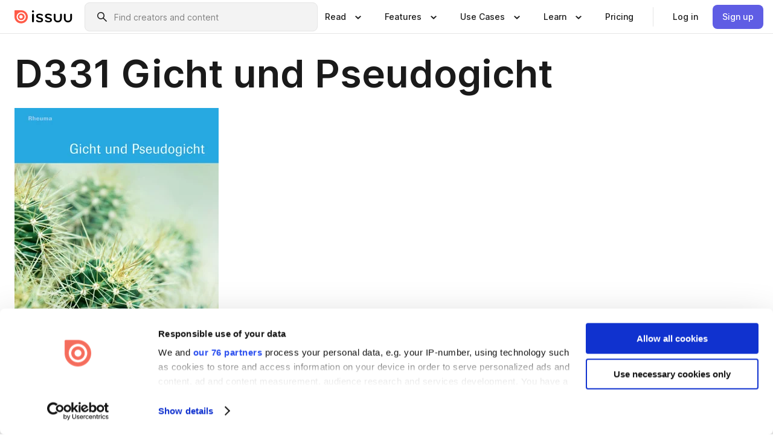

--- FILE ---
content_type: text/html; charset=utf-8
request_url: https://issuu.com/rheumaligaschweiz/docs/gicht_pseudogicht_d331_layout_low_210127
body_size: 65297
content:
<!DOCTYPE html><html lang="en"><head><meta charSet="utf-8"/><meta name="viewport" content="width=device-width, initial-scale=1"/><link rel="preload" as="image" href="/content-consumption/assets/_next/static/media/CardRead.8c26536d.png"/><link rel="preload" as="image" href="https://static.issuu.com/fe/silkscreen/0.0.3253/icons/gradient/icon-canva-gradient.svg"/><link rel="preload" as="image" href="/content-consumption/assets/_next/static/media/CardUseCases.75f310a7.png"/><link rel="preload" as="image" href="https://static.issuu.com/fe/silkscreen/0.0.3253/icons/gradient/icon-instagram-gradient.svg"/><link rel="preload" as="image" href="https://image.isu.pub/210816060958-7c8c092a1b5cb103a22e3b2bfd73c20b/jpg/page_1_thumb_large.jpg"/><link rel="preload" as="image" href="//photo.isu.pub/rheumaligaschweiz/photo_large.jpg"/><link rel="preload" as="image" href="https://image.isu.pub/260122131838-cd5573c4d61010d11c29c743c30a3f2d/jpg/page_1_thumb_large.jpg"/><link rel="preload" as="image" href="https://image.isu.pub/260122131408-2091143563c3cab0819a52fd4fd78faa/jpg/page_1_thumb_large.jpg"/><link rel="preload" as="image" href="https://image.isu.pub/260122131713-bd3aa3e2f9d08c6c91b3420845d063fc/jpg/page_1_thumb_large.jpg"/><link rel="preload" as="image" href="https://image.isu.pub/251211094343-673e864650abef6a7cf3271740ec94db/jpg/page_1_thumb_large.jpg"/><link rel="stylesheet" href="/content-consumption/assets/_next/static/css/cd5398718095cce5.css" data-precedence="next"/><link rel="stylesheet" href="/content-consumption/assets/_next/static/css/1232b05615c1d065.css" data-precedence="next"/><link rel="stylesheet" href="/content-consumption/assets/_next/static/css/8ccd48635860bd3a.css" data-precedence="next"/><link rel="stylesheet" href="/content-consumption/assets/_next/static/css/425be48a7751b863.css" data-precedence="next"/><link rel="stylesheet" href="/content-consumption/assets/_next/static/css/2d68762d891a1e66.css" data-precedence="next"/><link rel="stylesheet" href="/content-consumption/assets/_next/static/css/76a053e44a10be57.css" data-precedence="next"/><link rel="preload" as="script" fetchPriority="low" href="/content-consumption/assets/_next/static/chunks/webpack-f575283863f8d1ac.js"/><script src="/content-consumption/assets/_next/static/chunks/a7d8f149-b1993e315b8d93e0.js" async=""></script><script src="/content-consumption/assets/_next/static/chunks/5481-dccefe8ace0bbbf7.js" async=""></script><script src="/content-consumption/assets/_next/static/chunks/main-app-001b1bbfc50aeb10.js" async=""></script><script src="/content-consumption/assets/_next/static/chunks/2530-6e5649c27343cd1f.js" async=""></script><script src="/content-consumption/assets/_next/static/chunks/7960-28b8e135e65c506f.js" async=""></script><script src="/content-consumption/assets/_next/static/chunks/8595-35fcfdb247b84f06.js" async=""></script><script src="/content-consumption/assets/_next/static/chunks/746-42df100ff6642a97.js" async=""></script><script src="/content-consumption/assets/_next/static/chunks/app/global-error-dc63296f1b889ca5.js" async=""></script><script src="/content-consumption/assets/_next/static/chunks/6342-a6939e5c62f44391.js" async=""></script><script src="/content-consumption/assets/_next/static/chunks/9653-23c5fc6cf821868a.js" async=""></script><script src="/content-consumption/assets/_next/static/chunks/5879-2d17168edbcb3d5a.js" async=""></script><script src="/content-consumption/assets/_next/static/chunks/4373-afe95388cd893932.js" async=""></script><script src="/content-consumption/assets/_next/static/chunks/429-8d214672bcdf1f64.js" async=""></script><script src="/content-consumption/assets/_next/static/chunks/2821-e37f25fe49306ad0.js" async=""></script><script src="/content-consumption/assets/_next/static/chunks/8770-19a225f6a50400ec.js" async=""></script><script src="/content-consumption/assets/_next/static/chunks/app/layout-0a2bd338a3ffd525.js" async=""></script><script src="/content-consumption/assets/_next/static/chunks/345-78c0dd33911cff9e.js" async=""></script><script src="/content-consumption/assets/_next/static/chunks/575-9a51e5a0c05a528c.js" async=""></script><script src="/content-consumption/assets/_next/static/chunks/1360-50e327d3c39efc46.js" async=""></script><script src="/content-consumption/assets/_next/static/chunks/app/(header-with-footer)/layout-ce683a7c4a95fc83.js" async=""></script><script src="/content-consumption/assets/_next/static/chunks/app/(header-with-footer)/error-8360297ba49a0d03.js" async=""></script><script src="/content-consumption/assets/_next/static/chunks/app/(header-with-footer)/not-found-eb31662855a6cf43.js" async=""></script><script src="/content-consumption/assets/_next/static/chunks/4363-5208e6b2251dd25a.js" async=""></script><script src="/content-consumption/assets/_next/static/chunks/9062-2da4751eb3ad86ac.js" async=""></script><script src="/content-consumption/assets/_next/static/chunks/6412-315331d01e5966cd.js" async=""></script><script src="/content-consumption/assets/_next/static/chunks/9054-38c8f47220ec6379.js" async=""></script><script src="/content-consumption/assets/_next/static/chunks/app/(header-with-footer)/(document-page)/%5Bpublisher%5D/docs/%5Bdocname%5D/page-7c354e74ff400e6a.js" async=""></script><link rel="preload" as="image" href="https://image.isu.pub/251211094512-394784eae43337907699b31d4d951e5a/jpg/page_1_thumb_large.jpg"/><link rel="preload" as="image" href="https://image.isu.pub/251211085538-7613eb309a8edf10111bd602da8a1863/jpg/page_1_thumb_large.jpg"/><meta name="theme-color" content="#ff5a47"/><script>(self.__next_s=self.__next_s||[]).push([0,{"children":"\n<!-- Google Tag Manager -->\nconst isCookiebotInconsistent = (function(){try{let a=localStorage.getItem(\"cookiebotTcfConsentString\"),b=document.cookie.includes(\"CookieConsent=\");return!a&&b}catch(a){return!1}})();\nif (!isCookiebotInconsistent) {\n    (function(w,d,s,l,i){w[l]=w[l]||[];w[l].push({'gtm.start':\n    new Date().getTime(),event:'gtm.js'});var f=d.getElementsByTagName(s)[0],\n    j=d.createElement(s),dl=l!='dataLayer'?'&l='+l:'';j.async=true;j.src=\n    'https://www.googletagmanager.com/gtm.js?id='+i+dl;f.parentNode.insertBefore(j,f);\n    j.onload = function() {console.debug('Google Tag Manager script loads.');};\n    j.onerror = function() {console.error('Google Tag Manager script failed to load.');};\n    })(window,document,'script','dataLayer','GTM-N7P4N8B');\n}\n<!-- End Google Tag Manager -->\n","id":"gtm-script"}])</script><meta name="sentry-trace" content="89cb8fe703687d4f171f013bfdbd2bd3-d78caefc530343a1"/><meta name="baggage" content="sentry-environment=production,sentry-release=7bb6f07aeba4a2e9113c3d4c5ac4d626519101d8,sentry-trace_id=89cb8fe703687d4f171f013bfdbd2bd3"/><script src="/content-consumption/assets/_next/static/chunks/polyfills-42372ed130431b0a.js" noModule=""></script><style data-styled="" data-styled-version="6.1.13">.cXxlzB{border:0;clip:rect(0,0,0,0);height:1px;margin:-1px;overflow:hidden;padding:0;position:absolute;white-space:nowrap;width:1px;}/*!sc*/
data-styled.g21[id="sc-8726e26b-0"]{content:"cXxlzB,"}/*!sc*/
.niZGp{align-items:center;display:flex;flex-shrink:0;padding:0 var(--space-1);width:7rem;}/*!sc*/
data-styled.g29[id="sc-bb47b1c4-0"]{content:"niZGp,"}/*!sc*/
.jHcOZc >svg{height:24px;width:24px;}/*!sc*/
data-styled.g30[id="sc-3a1684fb-0"]{content:"jHcOZc,"}/*!sc*/
.eXdFKX{align-items:flex-start;column-gap:2rem;display:grid;grid-template-columns:1fr;row-gap:var(--space-1);width:100%;}/*!sc*/
@media (min-width: 1024px){.eXdFKX{grid-template-columns:repeat(1,1fr);}}/*!sc*/
.gzGMWn{align-items:flex-start;column-gap:5.6rem;display:grid;grid-template-columns:1fr;row-gap:var(--space-1);width:100%;}/*!sc*/
@media (min-width: 1024px){.gzGMWn{grid-template-columns:repeat(2,1fr);}}/*!sc*/
.eXdFKZ{align-items:flex-start;column-gap:2rem;display:grid;grid-template-columns:1fr;row-gap:var(--space-1);width:100%;}/*!sc*/
@media (min-width: 1024px){.eXdFKZ{grid-template-columns:repeat(3,1fr);}}/*!sc*/
.gzGMWo{align-items:flex-start;column-gap:5.6rem;display:grid;grid-template-columns:1fr;row-gap:var(--space-1);width:100%;}/*!sc*/
@media (min-width: 1024px){.gzGMWo{grid-template-columns:repeat(1,1fr);}}/*!sc*/
data-styled.g31[id="sc-ec314f77-0"]{content:"eXdFKX,gzGMWn,eXdFKZ,gzGMWo,"}/*!sc*/
.hrmgvt{align-self:flex-end;margin-left:0;white-space:nowrap;}/*!sc*/
.hrmgvt >a{background-color:#f5f5ff;}/*!sc*/
@media (min-width: 1024px){.hrmgvt{grid-column:2/span 1;margin-left:0rem;}}/*!sc*/
.hrmgau{align-self:flex-end;margin-left:0;white-space:nowrap;}/*!sc*/
.hrmgau >a{background-color:#f5f5ff;}/*!sc*/
@media (min-width: 1024px){.hrmgau{grid-column:3/span 1;margin-left:2rem;}}/*!sc*/
.hrmgNO{align-self:flex-end;margin-left:0;white-space:nowrap;}/*!sc*/
.hrmgNO >a{background-color:#f5f5ff;}/*!sc*/
@media (min-width: 1024px){.hrmgNO{grid-column:1/span 1;margin-left:0rem;}}/*!sc*/
data-styled.g32[id="sc-ec314f77-1"]{content:"hrmgvt,hrmgau,hrmgNO,"}/*!sc*/
.cvFacS{align-items:center;background-color:#ffffff;border-radius:0.5rem;color:#1a1a1a;cursor:pointer;display:flex;padding:0.5rem 1rem;text-decoration:none;transition-duration:0.20s;transition-property:color,background-color;}/*!sc*/
.cvFacS >svg{margin-right:var(--space-1);}/*!sc*/
.cvFacS:hover{background-color:#f5f5ff;color:#4b4aa1;}/*!sc*/
.cvFacS:active{background-color:#e5e5fe;}/*!sc*/
.cvFacS:focus-visible{background-color:#f5f5ff;box-shadow:0px 0px 0px 1px #ffffff,0px 0px 0px 3px #5f5de4;color:#000000;outline:none;}/*!sc*/
@media (min-width: 1024px){.cvFacS{padding:0.5rem;}}/*!sc*/
.eMLRJK{align-items:center;background-color:#ffffff;border-radius:0.5rem;color:#1a1a1a;cursor:pointer;display:flex;margin:0 0 1rem 1.5rem;padding:0.5rem 1rem;text-decoration:none;transition-duration:0.20s;transition-property:color,background-color;}/*!sc*/
.eMLRJK >svg{margin-right:var(--space-1);}/*!sc*/
.eMLRJK:hover{background-color:#f5f5ff;color:#4b4aa1;}/*!sc*/
.eMLRJK:active{background-color:#e5e5fe;}/*!sc*/
.eMLRJK:focus-visible{background-color:#f5f5ff;box-shadow:0px 0px 0px 1px #ffffff,0px 0px 0px 3px #5f5de4;color:#000000;outline:none;}/*!sc*/
@media (min-width: 1024px){.eMLRJK{padding:0.5rem;}}/*!sc*/
data-styled.g33[id="sc-733f75c3-0"]{content:"cvFacS,eMLRJK,"}/*!sc*/
.csKDJo{align-items:center;column-gap:var(--space-1);display:grid;font-weight:500;grid-template-columns:min-content 1fr;grid-template-rows:min-content;max-width:16rem;row-gap:var(--space-1);}/*!sc*/
@media (min-width: 1024px){.csKDJo{column-gap:var(--space-2);}.csKDJo >p{font-weight:600;}}/*!sc*/
.fPDMxn{align-items:center;column-gap:var(--space-1);display:grid;font-weight:500;grid-template-columns:min-content 1fr;grid-template-rows:min-content;row-gap:var(--space-1);}/*!sc*/
@media (min-width: 1024px){.fPDMxn{column-gap:var(--space-2);}.fPDMxn >p{font-weight:600;}}/*!sc*/
data-styled.g34[id="sc-92adf1a2-0"]{content:"csKDJo,fPDMxn,"}/*!sc*/
.keXTCN{color:#4d4d4d;grid-column:2/-1;}/*!sc*/
data-styled.g35[id="sc-92adf1a2-1"]{content:"keXTCN,"}/*!sc*/
.kVCdWd{display:flex;flex-flow:column nowrap;}/*!sc*/
data-styled.g36[id="sc-7106aa3f-0"]{content:"kVCdWd,"}/*!sc*/
.kLVqAi{background-color:#ffffff;border-radius:0.5rem;color:#1a1a1a;display:flex;flex-flow:row nowrap;margin:1rem 0;}/*!sc*/
data-styled.g37[id="sc-7106aa3f-1"]{content:"kLVqAi,"}/*!sc*/
@media (min-width: 375px){.dfpkLF{border-bottom:0.0625rem solid #e5e5e5;margin-left:1rem;padding-bottom:1rem;width:100%;}}/*!sc*/
@media (min-width: 375px){.dfpkLF{margin-left:0.5rem;}}/*!sc*/
data-styled.g38[id="sc-7106aa3f-2"]{content:"dfpkLF,"}/*!sc*/
.jjjMmH{align-items:flex-start;background-color:#ffffff;border-radius:0.5rem;color:#1a1a1a;display:grid;gap:var(--space-1);grid-template-columns:min-content 1fr;grid-template-rows:min-content;margin-bottom:var(--space-1);padding:0.75rem;}/*!sc*/
data-styled.g40[id="sc-b46e1bfa-1"]{content:"jjjMmH,"}/*!sc*/
@media (min-width: 1024px){.hFYABX{border-bottom:0.0625rem solid #e5e5e5;padding-bottom:var(--space-2);}}/*!sc*/
data-styled.g41[id="sc-b46e1bfa-2"]{content:"hFYABX,"}/*!sc*/
.kVaqnU{grid-column:2/-1;margin-left:-1rem;}/*!sc*/
.kVaqnU p{white-space:nowrap;}/*!sc*/
data-styled.g42[id="sc-b46e1bfa-3"]{content:"kVaqnU,"}/*!sc*/
.ebSAvY{align-self:center;display:none;}/*!sc*/
.ebSAvY >img{max-width:32rem;object-fit:cover;}/*!sc*/
@media (min-width: 1440px){.ebSAvY{display:block;}}/*!sc*/
data-styled.g43[id="sc-cc61b70a-0"]{content:"ebSAvY,"}/*!sc*/
.QjpdD{border-left:1px solid #e5e5e5;height:var(--space-4);margin:0 var(--space-2);}/*!sc*/
data-styled.g46[id="sc-52e30dd1-2"]{content:"QjpdD,"}/*!sc*/
.eYihJq{color:#1a1a1a;}/*!sc*/
data-styled.g47[id="sc-52e30dd1-3"]{content:"eYihJq,"}/*!sc*/
.cBsHZO{flex:1;margin-left:var(--space-2);margin-right:auto;max-width:356px;position:relative;}/*!sc*/
@media (min-width: 1024px){.cBsHZO{max-width:424px;}}/*!sc*/
data-styled.g48[id="sc-81ad0f8c-0"]{content:"cBsHZO,"}/*!sc*/
.WKQYQ{background-color:#f3f3f3!important;border-color:#e5e5e5!important;}/*!sc*/
.WKQYQ input::placeholder{color:#808080;}/*!sc*/
.WKQYQ:focus-within{border-color:#5f5de4;}/*!sc*/
.WKQYQ:hover{border-color:#cccccc;}/*!sc*/
data-styled.g49[id="sc-81ad0f8c-1"]{content:"WKQYQ,"}/*!sc*/
.eilTgk{border:0;clip:rect(0,0,0,0);height:1px;margin:-1px;overflow:hidden;padding:0;position:absolute;white-space:nowrap;width:1px;}/*!sc*/
data-styled.g52[id="sc-81ad0f8c-4"]{content:"eilTgk,"}/*!sc*/
.griGEU{position:relative;}/*!sc*/
data-styled.g80[id="sc-49b12710-0"]{content:"griGEU,"}/*!sc*/
.iJCtMy{align-items:center;background-color:#ffffff;border:none;box-shadow:inset 0 -1px 0 0 #e5e5e5;color:#1a1a1a;cursor:pointer;display:flex;font-weight:500;height:3.5rem;padding:0 var(--space-2);transition-duration:0.30s;transition-property:color,box-shadow;}/*!sc*/
.iJCtMy:focus-visible{border-radius:2px;box-shadow:inset 0px 0px 0px 2px #5f5de4;outline:none;}/*!sc*/
.iJCtMy >p{margin-right:var(--space-1);white-space:nowrap;}/*!sc*/
.iJCtMy >svg{animation:dJJfVr 0.30s;}/*!sc*/
data-styled.g81[id="sc-49b12710-1"]{content:"iJCtMy,"}/*!sc*/
.icpUut{display:none;}/*!sc*/
data-styled.g82[id="sc-49b12710-2"]{content:"icpUut,"}/*!sc*/
.dSYAym{background-color:#ffffff;box-sizing:border-box;position:absolute;z-index:5;}/*!sc*/
data-styled.g83[id="sc-cef319b6-0"]{content:"dSYAym,"}/*!sc*/
.ikxbjQ{box-shadow:0 0.0625rem 0.25rem 0 #00000021,0 0.0625rem 0.5rem 0 #0000001a;left:0;padding:var(--space-6);width:100%;}/*!sc*/
data-styled.g84[id="sc-cef319b6-1"]{content:"ikxbjQ,"}/*!sc*/
.ebkZhd{border-radius:0.5rem;box-shadow:0 0.0625rem 0.25rem 0 #00000021,0 0.25rem 0.75rem 0 #0000001a;padding:var(--space-3) var(--space-4) var(--space-3) var(--space-2);right:0;width:20rem;}/*!sc*/
data-styled.g85[id="sc-cef319b6-2"]{content:"ebkZhd,"}/*!sc*/
.dGWsqa{align-items:flex-start;display:flex;gap:var(--space-8);justify-content:space-between;margin:0 auto;max-width:1024px;}/*!sc*/
@media (min-width: 1440px){.dGWsqa{max-width:1440px;}}/*!sc*/
data-styled.g86[id="sc-cef319b6-3"]{content:"dGWsqa,"}/*!sc*/
.hqmMmv{grid-area:root-header;}/*!sc*/
data-styled.g87[id="sc-4cf43cdc-0"]{content:"hqmMmv,"}/*!sc*/
.hOkVqk{align-items:center;background-color:#ffffff;block-size:3.5rem;box-shadow:inset 0 -1px 0 0 #e5e5e5;display:flex;flex-flow:row nowrap;inset-block-start:0;inset-inline-end:0;inset-inline-start:0;justify-content:space-between;padding:0 var(--space-2);z-index:10;}/*!sc*/
.hOkVqk span{white-space:nowrap;}/*!sc*/
data-styled.g88[id="sc-4cf43cdc-1"]{content:"hOkVqk,"}/*!sc*/
.IicZF{overflow-wrap:break-word;}/*!sc*/
data-styled.g296[id="sc-a6a51890-0"]{content:"IicZF,"}/*!sc*/
.bEpTxH{overflow:hidden;}/*!sc*/
data-styled.g299[id="sc-3a3032b8-0"]{content:"bEpTxH,"}/*!sc*/
.XyboK{display:block;overflow:hidden;text-overflow:ellipsis;white-space:nowrap;}/*!sc*/
data-styled.g300[id="sc-3a3032b8-1"]{content:"XyboK,"}/*!sc*/
.kuBQLW{color:#000000;font-size:0.875rem;font-weight:500;line-height:1.6;text-decoration:none;}/*!sc*/
data-styled.g301[id="sc-3a3032b8-2"]{content:"kuBQLW,"}/*!sc*/
.jSVEdl{color:#5f5de4;font-size:1.25rem;}/*!sc*/
.jSVEdl:hover{color:#4b4aa1;}/*!sc*/
.jSVEdl:focus-visible{color:#363565;}/*!sc*/
data-styled.g302[id="sc-3a3032b8-3"]{content:"jSVEdl,"}/*!sc*/
.cjWdCv{flex-grow:1;max-width:100%;}/*!sc*/
@media (min-width:1024px){.cjWdCv{max-width:100%;}}/*!sc*/
data-styled.g303[id="sc-3a289ee3-0"]{content:"cjWdCv,"}/*!sc*/
.famGCZ{margin-bottom:32px;min-height:16rem;}/*!sc*/
@media (min-width:1440px){.famGCZ{margin-bottom:40px;}}/*!sc*/
data-styled.g304[id="sc-3a289ee3-1"]{content:"famGCZ,"}/*!sc*/
.kfaoJU{align-items:end;display:grid;gap:1.5rem;grid-template-columns:repeat(6, 1fr);}/*!sc*/
@media (max-width:1023px){.kfaoJU{gap:1.5rem 1rem;}}/*!sc*/
data-styled.g305[id="sc-3a289ee3-2"]{content:"kfaoJU,"}/*!sc*/
.jzAsVT >*{text-overflow:ellipsis;word-break:break-word;-webkit-box-orient:vertical;display:-webkit-box;-webkit-line-clamp:4;overflow:hidden;}/*!sc*/
data-styled.g306[id="sc-a1d92d90-0"]{content:"jzAsVT,"}/*!sc*/
.gOXBUY{border:0;clip:rect(0,0,0,0);height:1px;margin:-1px;overflow:hidden;padding:0;position:absolute;white-space:nowrap;width:1px;}/*!sc*/
data-styled.g307[id="sc-d90d6266-0"]{content:"gOXBUY,"}/*!sc*/
.gewsNV{margin:0 auto;max-width:1380px;padding:20px 16px 0;position:relative;}/*!sc*/
@media (min-width:768px){.gewsNV{padding:24px 24px 0;}}/*!sc*/
data-styled.g309[id="sc-d56805e7-0"]{content:"gewsNV,"}/*!sc*/
.cMujfm{background:linear-gradient(180deg,rgba(245,245,255,0) 0%,#f5f5ff 100%);padding:64px 0 0;}/*!sc*/
data-styled.g315[id="sc-a4315a05-0"]{content:"cMujfm,"}/*!sc*/
.fIFAYJ{background:#f5f5ff;}/*!sc*/
data-styled.g316[id="sc-a4315a05-1"]{content:"fIFAYJ,"}/*!sc*/
.TfltT{margin:0 auto;max-width:90rem;padding:0 1.5rem;}/*!sc*/
data-styled.g317[id="sc-a4315a05-2"]{content:"TfltT,"}/*!sc*/
.bqCieY{font-family:Inter;font-size:1rem;line-height:1.5;padding:1rem 0 1.5rem;text-align:center;}/*!sc*/
data-styled.g318[id="sc-a4315a05-3"]{content:"bqCieY,"}/*!sc*/
@keyframes dJJfVr{0%{transform:rotate(180deg);}100%{transform:rotate(0deg);}}/*!sc*/
data-styled.g319[id="sc-keyframes-dJJfVr"]{content:"dJJfVr,"}/*!sc*/
</style></head><body><div hidden=""><!--$?--><template id="B:0"></template><!--/$--></div><div class="root"><header class="sc-4cf43cdc-0 hqmMmv"><nav aria-label="Header" class="sc-4cf43cdc-1 hOkVqk"><a href="/" class="sc-bb47b1c4-0 niZGp"><svg aria-label="Issuu company logo" width="100%" height="100%" viewBox="0 0 116 27" role="img"><title>Issuu</title><path d="M37 .07a2.14 2.14 0 1 1 0 4.3 2.14 2.14 0 0 1 0-4.3Zm0 24.47a1.78 1.78 0 0 1-1.83-1.83V8.83a1.83 1.83 0 1 1 3.66 0v13.88A1.78 1.78 0 0 1 37 24.54Zm13.2.16c-2.22.03-4.4-.67-6.19-2a1.96 1.96 0 0 1-.78-1.5c0-.78.63-1.28 1.4-1.28.54 0 1.05.2 1.45.54a7.2 7.2 0 0 0 4.4 1.5c2.11 0 3.23-.77 3.23-1.98 0-1.32-1.09-1.83-3.81-2.57-4.8-1.28-6.55-2.92-6.55-5.73 0-2.92 2.69-4.83 6.9-4.83 1.67.01 3.31.39 4.82 1.1 1.06.5 1.8 1.13 1.8 1.9 0 .7-.4 1.37-1.4 1.37a3.5 3.5 0 0 1-1.6-.55 7.64 7.64 0 0 0-3.7-.9c-1.95 0-3.28.5-3.28 1.87 0 1.36 1.17 1.75 3.98 2.57 4.2 1.2 6.39 2.33 6.39 5.49 0 2.88-2.42 4.99-7.05 4.99m17.63.01a10.2 10.2 0 0 1-6.2-2 1.96 1.96 0 0 1-.77-1.5c0-.78.62-1.28 1.4-1.28.53 0 1.04.2 1.44.54a7.24 7.24 0 0 0 4.4 1.5c2.12 0 3.24-.77 3.24-1.98 0-1.32-1.1-1.83-3.82-2.57-4.8-1.28-6.54-2.92-6.54-5.73 0-2.92 2.68-4.83 6.9-4.83 1.66.01 3.3.39 4.82 1.1 1.05.5 1.8 1.13 1.8 1.9 0 .7-.38 1.37-1.4 1.37a3.5 3.5 0 0 1-1.6-.55 7.64 7.64 0 0 0-3.7-.9c-1.94 0-3.27.5-3.27 1.87 0 1.36 1.17 1.75 3.98 2.57 4.2 1.2 6.39 2.33 6.39 5.49 0 2.88-2.42 4.99-7.06 4.99m10.58-8.14V8.84a1.83 1.83 0 0 1 3.66 0v8.14a4.34 4.34 0 0 0 4.48 4.37 4.38 4.38 0 0 0 4.53-4.37V8.84a1.83 1.83 0 1 1 3.66 0v7.71a8 8 0 0 1-8.18 8.15 7.97 7.97 0 0 1-8.15-8.15m20.38 0V8.84a1.83 1.83 0 1 1 3.66 0v8.14a4.34 4.34 0 0 0 4.48 4.37 4.38 4.38 0 0 0 4.53-4.37V8.84a1.83 1.83 0 0 1 3.66 0v7.71a8 8 0 0 1-8.18 8.15 7.97 7.97 0 0 1-8.15-8.15" fill="#000000"></path><path d="M13.5 6.5a6.78 6.78 0 1 0-.13 13.56 6.78 6.78 0 0 0 .12-13.56Zm-.1 10.22a3.44 3.44 0 1 1 .06-6.86 3.44 3.44 0 0 1-.07 6.85" fill="#ff5a47"></path><path d="M13.33 0H1.11A1.11 1.11 0 0 0 0 1.1v12.23A13.33 13.33 0 1 0 13.33 0ZM4.17 13.15a9.26 9.26 0 1 1 18.52.18 9.26 9.26 0 0 1-18.52-.18Z" fill="#ff5a47"></path></svg></a><div class="sc-81ad0f8c-0 cBsHZO"><form style="margin:auto"><label for="search" class="sc-81ad0f8c-4 eilTgk">Search</label><div class="sc-81ad0f8c-1 WKQYQ TextField__text-field__2Nf7G__0-0-3253 TextField__text-field--medium__7eJQO__0-0-3253 TextField__text-field--default__c4bDj__0-0-3253"><svg class="Icon__icon__DqC9j__0-0-3253" role="presentation" style="--color-icon:currentColor;--size-block-icon:1.5rem;--size-inline-icon:1.5rem"><use xlink:href="/fe/silkscreen/0.0.3253/icons/sprites.svg#icon-search"></use></svg><div class="TextField__text-field__content__0qi0z__0-0-3253"><input autoCapitalize="none" data-testid="search-input" inputMode="search" placeholder="Find creators and content" class="TextField__text-field__input__9VzPM__0-0-3253" id="search" type="text" value=""/></div></div></form></div><div class="sc-49b12710-0"><button aria-expanded="false" aria-haspopup="menu" aria-controls="read-menu" class="sc-49b12710-1 iJCtMy"><p class="ProductParagraph__product-paragraph__GMmH0__0-0-3253 ProductParagraph__product-paragraph--sm__taM-p__0-0-3253"><span class="sc-8726e26b-0 cXxlzB">Show submenu for &quot;Read&quot; section</span><span aria-hidden="true">Read</span></p><svg class="Icon__icon__DqC9j__0-0-3253" role="presentation" style="--color-icon:currentColor;--size-block-icon:1.5rem;--size-inline-icon:1.5rem"><use xlink:href="/fe/silkscreen/0.0.3253/icons/sprites.svg#icon-chevron-small-down"></use></svg></button><div id="read-menu" role="menu" tabindex="-1" class="sc-49b12710-2 icpUut"><div class="sc-cef319b6-0 sc-cef319b6-1 dSYAym ikxbjQ"><div class="sc-cef319b6-3 dGWsqa"><div class="sc-ec314f77-0 eXdFKX"><a role="menuitem" href="/articles" class="sc-733f75c3-0 cvFacS"><div class="sc-92adf1a2-0 csKDJo"><svg class="Icon__icon__DqC9j__0-0-3253" role="presentation" style="--color-icon:currentColor;--size-block-icon:1.5rem;--size-inline-icon:1.5rem"><use xlink:href="/fe/silkscreen/0.0.3253/icons/sprites.svg#icon-article-stories"></use></svg><p data-testid="articles" class="ProductParagraph__product-paragraph__GMmH0__0-0-3253 ProductParagraph__product-paragraph--sm__taM-p__0-0-3253">Articles</p><div class="sc-92adf1a2-1 keXTCN"><p class="ProductParagraph__product-paragraph__GMmH0__0-0-3253 ProductParagraph__product-paragraph--xs__e7Wlt__0-0-3253">Browse short-form content that&#x27;s perfect for a quick read</p></div></div></a><a role="menuitem" href="/store" class="sc-733f75c3-0 cvFacS"><div class="sc-92adf1a2-0 csKDJo"><svg class="Icon__icon__DqC9j__0-0-3253" role="presentation" style="--color-icon:currentColor;--size-block-icon:1.5rem;--size-inline-icon:1.5rem"><use xlink:href="/fe/silkscreen/0.0.3253/icons/sprites.svg#icon-shopping"></use></svg><p data-testid="issuu_store" class="ProductParagraph__product-paragraph__GMmH0__0-0-3253 ProductParagraph__product-paragraph--sm__taM-p__0-0-3253">Issuu Store</p><div class="sc-92adf1a2-1 keXTCN"><p class="ProductParagraph__product-paragraph__GMmH0__0-0-3253 ProductParagraph__product-paragraph--xs__e7Wlt__0-0-3253">Purchase your next favourite publication</p></div></div></a></div><div class="sc-b46e1bfa-1 jjjMmH"><svg class="Icon__icon__DqC9j__0-0-3253" role="presentation" style="--color-icon:currentColor;--size-block-icon:1.5rem;--size-inline-icon:1.5rem"><use xlink:href="/fe/silkscreen/0.0.3253/icons/sprites.svg#icon-appstore"></use></svg><span class="sc-b46e1bfa-2 hFYABX"><p class="ProductParagraph__product-paragraph__GMmH0__0-0-3253 ProductParagraph__product-paragraph--sm__taM-p__0-0-3253"><strong>Categories</strong></p></span><div class="sc-b46e1bfa-3 kVaqnU"><div class="sc-ec314f77-0 gzGMWn"><a role="menuitem" href="/categories/arts-and-entertainment" class="sc-733f75c3-0 cvFacS"><p class="ProductParagraph__product-paragraph__GMmH0__0-0-3253 ProductParagraph__product-paragraph--xs__e7Wlt__0-0-3253">Arts and Entertainment</p></a><a role="menuitem" href="/categories/religion-and-spirituality" class="sc-733f75c3-0 cvFacS"><p class="ProductParagraph__product-paragraph__GMmH0__0-0-3253 ProductParagraph__product-paragraph--xs__e7Wlt__0-0-3253">Religion and Spirituality</p></a><a role="menuitem" href="/categories/business" class="sc-733f75c3-0 cvFacS"><p class="ProductParagraph__product-paragraph__GMmH0__0-0-3253 ProductParagraph__product-paragraph--xs__e7Wlt__0-0-3253">Business</p></a><a role="menuitem" href="/categories/science" class="sc-733f75c3-0 cvFacS"><p class="ProductParagraph__product-paragraph__GMmH0__0-0-3253 ProductParagraph__product-paragraph--xs__e7Wlt__0-0-3253">Science</p></a><a role="menuitem" href="/categories/education" class="sc-733f75c3-0 cvFacS"><p class="ProductParagraph__product-paragraph__GMmH0__0-0-3253 ProductParagraph__product-paragraph--xs__e7Wlt__0-0-3253">Education</p></a><a role="menuitem" href="/categories/society" class="sc-733f75c3-0 cvFacS"><p class="ProductParagraph__product-paragraph__GMmH0__0-0-3253 ProductParagraph__product-paragraph--xs__e7Wlt__0-0-3253">Society</p></a><a role="menuitem" href="/categories/family-and-parenting" class="sc-733f75c3-0 cvFacS"><p class="ProductParagraph__product-paragraph__GMmH0__0-0-3253 ProductParagraph__product-paragraph--xs__e7Wlt__0-0-3253">Family and Parenting</p></a><a role="menuitem" href="/categories/sports" class="sc-733f75c3-0 cvFacS"><p class="ProductParagraph__product-paragraph__GMmH0__0-0-3253 ProductParagraph__product-paragraph--xs__e7Wlt__0-0-3253">Sports</p></a><a role="menuitem" href="/categories/food-and-drink" class="sc-733f75c3-0 cvFacS"><p class="ProductParagraph__product-paragraph__GMmH0__0-0-3253 ProductParagraph__product-paragraph--xs__e7Wlt__0-0-3253">Food and Drink</p></a><a role="menuitem" href="/categories/style-and-fashion" class="sc-733f75c3-0 cvFacS"><p class="ProductParagraph__product-paragraph__GMmH0__0-0-3253 ProductParagraph__product-paragraph--xs__e7Wlt__0-0-3253">Style and Fashion</p></a><a role="menuitem" href="/categories/health-and-fitness" class="sc-733f75c3-0 cvFacS"><p class="ProductParagraph__product-paragraph__GMmH0__0-0-3253 ProductParagraph__product-paragraph--xs__e7Wlt__0-0-3253">Health and Fitness</p></a><a role="menuitem" href="/categories/technology-and-computing" class="sc-733f75c3-0 cvFacS"><p class="ProductParagraph__product-paragraph__GMmH0__0-0-3253 ProductParagraph__product-paragraph--xs__e7Wlt__0-0-3253">Technology</p></a><a role="menuitem" href="/categories/hobbies" class="sc-733f75c3-0 cvFacS"><p class="ProductParagraph__product-paragraph__GMmH0__0-0-3253 ProductParagraph__product-paragraph--xs__e7Wlt__0-0-3253">Hobbies</p></a><a role="menuitem" href="/categories/travel" class="sc-733f75c3-0 cvFacS"><p class="ProductParagraph__product-paragraph__GMmH0__0-0-3253 ProductParagraph__product-paragraph--xs__e7Wlt__0-0-3253">Travel</p></a><a role="menuitem" href="/categories/home-and-garden" class="sc-733f75c3-0 cvFacS"><p class="ProductParagraph__product-paragraph__GMmH0__0-0-3253 ProductParagraph__product-paragraph--xs__e7Wlt__0-0-3253">Home and Garden</p></a><a role="menuitem" href="/categories/vehicles" class="sc-733f75c3-0 cvFacS"><p class="ProductParagraph__product-paragraph__GMmH0__0-0-3253 ProductParagraph__product-paragraph--xs__e7Wlt__0-0-3253">Vehicles</p></a><a role="menuitem" href="/categories/pets" class="sc-733f75c3-0 cvFacS"><p class="ProductParagraph__product-paragraph__GMmH0__0-0-3253 ProductParagraph__product-paragraph--xs__e7Wlt__0-0-3253">Pets</p></a><div class="sc-ec314f77-1 hrmgvt"><a href="/categories" aria-disabled="false" class="ProductButtonLink__product-button-link__ehLVt__0-0-3253 ProductButtonLink__product-button-link--ghost__dZY0b__0-0-3253 ProductButtonLink__product-button-link--icon-right__HM-TK__0-0-3253" role="link"><span class="ProductButtonLink__product-button-link__icon__9agNb__0-0-3253 ProductButtonLink__product-button-link__icon--right__ML5tG__0-0-3253"><svg class="Icon__icon__DqC9j__0-0-3253" role="presentation" style="--color-icon:currentColor;--size-block-icon:1.5rem;--size-inline-icon:1.5rem"><use xlink:href="/fe/silkscreen/0.0.3253/icons/sprites.svg#icon-chevron-small-right"></use></svg></span><span class="ProductButtonLink__product-button-link__text__--YqL__0-0-3253"><p class="ProductParagraph__product-paragraph__GMmH0__0-0-3253 ProductParagraph__product-paragraph--xs__e7Wlt__0-0-3253">All Categories</p></span></a></div></div></div></div><div class="sc-cc61b70a-0 ebSAvY"><img alt="illustration describing how to get more reads from your publications" src="/content-consumption/assets/_next/static/media/CardRead.8c26536d.png"/></div></div></div></div></div><div class="sc-49b12710-0"><button aria-expanded="false" aria-haspopup="menu" aria-controls="features-menu" class="sc-49b12710-1 iJCtMy"><p class="ProductParagraph__product-paragraph__GMmH0__0-0-3253 ProductParagraph__product-paragraph--sm__taM-p__0-0-3253"><span class="sc-8726e26b-0 cXxlzB">Show submenu for &quot;Features&quot; section</span><span aria-hidden="true">Features</span></p><svg class="Icon__icon__DqC9j__0-0-3253" role="presentation" style="--color-icon:currentColor;--size-block-icon:1.5rem;--size-inline-icon:1.5rem"><use xlink:href="/fe/silkscreen/0.0.3253/icons/sprites.svg#icon-chevron-small-down"></use></svg></button><div id="features-menu" role="menu" tabindex="-1" class="sc-49b12710-2 icpUut"><div class="sc-cef319b6-0 sc-cef319b6-1 dSYAym ikxbjQ"><div class="sc-cef319b6-3 dGWsqa"><div class="sc-ec314f77-0 eXdFKZ"><a role="menuitem" href="/features/flipbooks" class="sc-733f75c3-0 cvFacS"><div class="sc-92adf1a2-0 csKDJo"><svg class="Icon__icon__DqC9j__0-0-3253" role="presentation" style="--color-icon:currentColor;--size-block-icon:1.5rem;--size-inline-icon:1.5rem"><use xlink:href="/fe/silkscreen/0.0.3253/icons/sprites.svg#icon-outlined-read"></use></svg><p data-testid="flipbooks" class="ProductParagraph__product-paragraph__GMmH0__0-0-3253 ProductParagraph__product-paragraph--sm__taM-p__0-0-3253">Flipbooks</p><div class="sc-92adf1a2-1 keXTCN"><p class="ProductParagraph__product-paragraph__GMmH0__0-0-3253 ProductParagraph__product-paragraph--xs__e7Wlt__0-0-3253">Transform any piece of content into a page-turning experience.</p></div></div></a><a role="menuitem" href="/features/fullscreen-sharing" class="sc-733f75c3-0 cvFacS"><div class="sc-92adf1a2-0 csKDJo"><svg class="Icon__icon__DqC9j__0-0-3253" role="presentation" style="--color-icon:currentColor;--size-block-icon:1.5rem;--size-inline-icon:1.5rem"><use xlink:href="/fe/silkscreen/0.0.3253/icons/sprites.svg#icon-fullscreen"></use></svg><p data-testid="fullscreen_sharing" class="ProductParagraph__product-paragraph__GMmH0__0-0-3253 ProductParagraph__product-paragraph--sm__taM-p__0-0-3253">Fullscreen Sharing</p><div class="sc-92adf1a2-1 keXTCN"><p class="ProductParagraph__product-paragraph__GMmH0__0-0-3253 ProductParagraph__product-paragraph--xs__e7Wlt__0-0-3253">Deliver a distraction-free reading experience with a simple link.</p></div></div></a><a role="menuitem" href="/features/embed" class="sc-733f75c3-0 cvFacS"><div class="sc-92adf1a2-0 csKDJo"><svg class="Icon__icon__DqC9j__0-0-3253" role="presentation" style="--color-icon:currentColor;--size-block-icon:1.5rem;--size-inline-icon:1.5rem"><use xlink:href="/fe/silkscreen/0.0.3253/icons/sprites.svg#icon-embed"></use></svg><p data-testid="embed" class="ProductParagraph__product-paragraph__GMmH0__0-0-3253 ProductParagraph__product-paragraph--sm__taM-p__0-0-3253">Embed</p><div class="sc-92adf1a2-1 keXTCN"><p class="ProductParagraph__product-paragraph__GMmH0__0-0-3253 ProductParagraph__product-paragraph--xs__e7Wlt__0-0-3253">Host your publication on your website or blog with just a few clicks.</p></div></div></a><a role="menuitem" href="/features/articles" class="sc-733f75c3-0 cvFacS"><div class="sc-92adf1a2-0 csKDJo"><svg class="Icon__icon__DqC9j__0-0-3253" role="presentation" style="--color-icon:currentColor;--size-block-icon:1.5rem;--size-inline-icon:1.5rem"><use xlink:href="/fe/silkscreen/0.0.3253/icons/sprites.svg#icon-article-stories"></use></svg><p data-testid="articles" class="ProductParagraph__product-paragraph__GMmH0__0-0-3253 ProductParagraph__product-paragraph--sm__taM-p__0-0-3253">Articles</p><div class="sc-92adf1a2-1 keXTCN"><p class="ProductParagraph__product-paragraph__GMmH0__0-0-3253 ProductParagraph__product-paragraph--xs__e7Wlt__0-0-3253">Get discovered by sharing your best content as bite-sized articles.</p></div></div></a><a role="menuitem" href="/features/statistics" class="sc-733f75c3-0 cvFacS"><div class="sc-92adf1a2-0 csKDJo"><svg class="Icon__icon__DqC9j__0-0-3253" role="presentation" style="--color-icon:currentColor;--size-block-icon:1.5rem;--size-inline-icon:1.5rem"><use xlink:href="/fe/silkscreen/0.0.3253/icons/sprites.svg#icon-rise"></use></svg><p data-testid="statistics" class="ProductParagraph__product-paragraph__GMmH0__0-0-3253 ProductParagraph__product-paragraph--sm__taM-p__0-0-3253">Statistics</p><div class="sc-92adf1a2-1 keXTCN"><p class="ProductParagraph__product-paragraph__GMmH0__0-0-3253 ProductParagraph__product-paragraph--xs__e7Wlt__0-0-3253">Make data-driven decisions to drive reader engagement, subscriptions, and campaigns.</p></div></div></a><a role="menuitem" href="/features/teams" class="sc-733f75c3-0 cvFacS"><div class="sc-92adf1a2-0 csKDJo"><svg class="Icon__icon__DqC9j__0-0-3253" role="presentation" style="--color-icon:currentColor;--size-block-icon:1.5rem;--size-inline-icon:1.5rem"><use xlink:href="/fe/silkscreen/0.0.3253/icons/sprites.svg#icon-team"></use></svg><p data-testid="teams" class="ProductParagraph__product-paragraph__GMmH0__0-0-3253 ProductParagraph__product-paragraph--sm__taM-p__0-0-3253">Teams</p><div class="sc-92adf1a2-1 keXTCN"><p class="ProductParagraph__product-paragraph__GMmH0__0-0-3253 ProductParagraph__product-paragraph--xs__e7Wlt__0-0-3253">Enable groups of users to work together to streamline your digital publishing.</p></div></div></a><a role="menuitem" href="/features/social-posts" class="sc-733f75c3-0 cvFacS"><div class="sc-92adf1a2-0 csKDJo"><svg class="Icon__icon__DqC9j__0-0-3253" role="presentation" style="--color-icon:currentColor;--size-block-icon:1.5rem;--size-inline-icon:1.5rem"><use xlink:href="/fe/silkscreen/0.0.3253/icons/sprites.svg#icon-social-post"></use></svg><p data-testid="social_posts" class="ProductParagraph__product-paragraph__GMmH0__0-0-3253 ProductParagraph__product-paragraph--sm__taM-p__0-0-3253">Social Posts</p><div class="sc-92adf1a2-1 keXTCN"><p class="ProductParagraph__product-paragraph__GMmH0__0-0-3253 ProductParagraph__product-paragraph--xs__e7Wlt__0-0-3253">Create on-brand social posts and Articles in minutes.</p></div></div></a><a role="menuitem" href="/features/gifs" class="sc-733f75c3-0 cvFacS"><div class="sc-92adf1a2-0 csKDJo"><svg class="Icon__icon__DqC9j__0-0-3253" role="presentation" style="--color-icon:currentColor;--size-block-icon:1.5rem;--size-inline-icon:1.5rem"><use xlink:href="/fe/silkscreen/0.0.3253/icons/sprites.svg#icon-file-gif"></use></svg><p data-testid="gifs" class="ProductParagraph__product-paragraph__GMmH0__0-0-3253 ProductParagraph__product-paragraph--sm__taM-p__0-0-3253">GIFs</p><div class="sc-92adf1a2-1 keXTCN"><p class="ProductParagraph__product-paragraph__GMmH0__0-0-3253 ProductParagraph__product-paragraph--xs__e7Wlt__0-0-3253">Highlight your latest work via email or social media with custom GIFs.</p></div></div></a><a role="menuitem" href="/features/add-links" class="sc-733f75c3-0 cvFacS"><div class="sc-92adf1a2-0 csKDJo"><svg class="Icon__icon__DqC9j__0-0-3253" role="presentation" style="--color-icon:currentColor;--size-block-icon:1.5rem;--size-inline-icon:1.5rem"><use xlink:href="/fe/silkscreen/0.0.3253/icons/sprites.svg#icon-link"></use></svg><p data-testid="links" class="ProductParagraph__product-paragraph__GMmH0__0-0-3253 ProductParagraph__product-paragraph--sm__taM-p__0-0-3253">Add Links</p><div class="sc-92adf1a2-1 keXTCN"><p class="ProductParagraph__product-paragraph__GMmH0__0-0-3253 ProductParagraph__product-paragraph--xs__e7Wlt__0-0-3253">Send readers directly to specific items or pages with shopping and web links.</p></div></div></a><a role="menuitem" href="/features/video" class="sc-733f75c3-0 cvFacS"><div class="sc-92adf1a2-0 csKDJo"><svg class="Icon__icon__DqC9j__0-0-3253" role="presentation" style="--color-icon:currentColor;--size-block-icon:1.5rem;--size-inline-icon:1.5rem"><use xlink:href="/fe/silkscreen/0.0.3253/icons/sprites.svg#icon-video-camera"></use></svg><p data-testid="video" class="ProductParagraph__product-paragraph__GMmH0__0-0-3253 ProductParagraph__product-paragraph--sm__taM-p__0-0-3253">Video</p><div class="sc-92adf1a2-1 keXTCN"><p class="ProductParagraph__product-paragraph__GMmH0__0-0-3253 ProductParagraph__product-paragraph--xs__e7Wlt__0-0-3253">Say more by seamlessly including video within your publication.</p></div></div></a><a role="menuitem" href="/features/digital-sales" class="sc-733f75c3-0 cvFacS"><div class="sc-92adf1a2-0 csKDJo"><svg class="Icon__icon__DqC9j__0-0-3253" role="presentation" style="--color-icon:currentColor;--size-block-icon:1.5rem;--size-inline-icon:1.5rem"><use xlink:href="/fe/silkscreen/0.0.3253/icons/sprites.svg#icon-tag"></use></svg><p data-testid="digital_sales" class="ProductParagraph__product-paragraph__GMmH0__0-0-3253 ProductParagraph__product-paragraph--sm__taM-p__0-0-3253">Digital Sales</p><div class="sc-92adf1a2-1 keXTCN"><p class="ProductParagraph__product-paragraph__GMmH0__0-0-3253 ProductParagraph__product-paragraph--xs__e7Wlt__0-0-3253">Sell your publications commission-free as single issues or ongoing subscriptions.</p></div></div></a><a role="menuitem" href="/features/qr-codes" class="sc-733f75c3-0 cvFacS"><div class="sc-92adf1a2-0 csKDJo"><svg class="Icon__icon__DqC9j__0-0-3253" role="presentation" style="--color-icon:currentColor;--size-block-icon:1.5rem;--size-inline-icon:1.5rem"><use xlink:href="/fe/silkscreen/0.0.3253/icons/sprites.svg#icon-qr-code"></use></svg><p data-testid="qr_codes" class="ProductParagraph__product-paragraph__GMmH0__0-0-3253 ProductParagraph__product-paragraph--sm__taM-p__0-0-3253">QR Codes</p><div class="sc-92adf1a2-1 keXTCN"><p class="ProductParagraph__product-paragraph__GMmH0__0-0-3253 ProductParagraph__product-paragraph--xs__e7Wlt__0-0-3253">Generate QR Codes for your digital content.</p></div></div></a><div class="sc-ec314f77-1 hrmgau"><a href="/features" aria-disabled="false" class="ProductButtonLink__product-button-link__ehLVt__0-0-3253 ProductButtonLink__product-button-link--ghost__dZY0b__0-0-3253 ProductButtonLink__product-button-link--icon-right__HM-TK__0-0-3253" role="link"><span class="ProductButtonLink__product-button-link__icon__9agNb__0-0-3253 ProductButtonLink__product-button-link__icon--right__ML5tG__0-0-3253"><svg class="Icon__icon__DqC9j__0-0-3253" role="presentation" style="--color-icon:currentColor;--size-block-icon:1.5rem;--size-inline-icon:1.5rem"><use xlink:href="/fe/silkscreen/0.0.3253/icons/sprites.svg#icon-chevron-small-right"></use></svg></span><span class="ProductButtonLink__product-button-link__text__--YqL__0-0-3253"><p class="ProductParagraph__product-paragraph__GMmH0__0-0-3253 ProductParagraph__product-paragraph--xs__e7Wlt__0-0-3253">More Features</p></span></a></div></div><div class="sc-7106aa3f-0 kVCdWd"><div class="sc-7106aa3f-1 kLVqAi"><svg class="Icon__icon__DqC9j__0-0-3253" role="presentation" style="--color-icon:currentColor;--size-block-icon:1.5rem;--size-inline-icon:1.5rem"><use xlink:href="/fe/silkscreen/0.0.3253/icons/sprites.svg#icon-api"></use></svg><span class="sc-7106aa3f-2 dfpkLF"><p class="ProductParagraph__product-paragraph__GMmH0__0-0-3253 ProductParagraph__product-paragraph--sm__taM-p__0-0-3253"><strong>Integrations</strong></p></span></div><div class="sc-7106aa3f-0 kVCdWd"><a role="menuitem" href="https://issuu.com/features/canva-to-flipbook" class="sc-733f75c3-0 eMLRJK"><div class="sc-92adf1a2-0 fPDMxn"><img alt="" class="Icon__icon__DqC9j__0-0-3253" src="https://static.issuu.com/fe/silkscreen/0.0.3253/icons/gradient/icon-canva-gradient.svg" style="--size-block-icon:1.5rem;--size-inline-icon:1.5rem"/><p data-testid="canva_integration" class="ProductParagraph__product-paragraph__GMmH0__0-0-3253 ProductParagraph__product-paragraph--sm__taM-p__0-0-3253">Canva</p><div class="sc-92adf1a2-1 keXTCN"><p class="ProductParagraph__product-paragraph__GMmH0__0-0-3253 ProductParagraph__product-paragraph--xs__e7Wlt__0-0-3253">Create professional content with Canva, including presentations, catalogs, and more.</p></div></div></a><a role="menuitem" href="https://issuu.com/features/hubspot-integration" class="sc-733f75c3-0 eMLRJK"><div class="sc-92adf1a2-0 fPDMxn"><svg class="Icon__icon__DqC9j__0-0-3253" role="presentation" style="--color-icon:unset;--size-block-icon:1.5rem;--size-inline-icon:1.5rem"><use xlink:href="/fe/silkscreen/0.0.3253/icons/sprites.svg#icon-hubspot-original"></use></svg><p data-testid="hubspot_integration" class="ProductParagraph__product-paragraph__GMmH0__0-0-3253 ProductParagraph__product-paragraph--sm__taM-p__0-0-3253">HubSpot</p><div class="sc-92adf1a2-1 keXTCN"><p class="ProductParagraph__product-paragraph__GMmH0__0-0-3253 ProductParagraph__product-paragraph--xs__e7Wlt__0-0-3253">Embed, gate, and track Issuu content in HubSpot marketing campaigns.</p></div></div></a><a role="menuitem" href="https://issuu.com/features/adobe-express-to-flipbook" class="sc-733f75c3-0 eMLRJK"><div class="sc-92adf1a2-0 fPDMxn"><div class="sc-3a1684fb-0 jHcOZc"><svg fill="none" height="48" viewBox="0 0 48 48" width="48" xmlns="http://www.w3.org/2000/svg"><path d="M39.509 0H8.49101C3.80156 0 0 3.90012 0 8.71115V39.2888C0 44.0999 3.80156 48 8.49101 48H39.509C44.1984 48 48 44.0999 48 39.2888V8.71115C48 3.90012 44.1984 0 39.509 0Z" fill="#000B1D"></path><mask height="25" id="mask0_344_3789" maskUnits="userSpaceOnUse" style="mask-type:luminance" width="26" x="11" y="11"><path d="M29.1899 14.4653C28.3271 12.4252 26.3303 11.0986 24.1133 11.0986C21.8963 11.0986 19.8798 12.4292 19.019 14.4751L12.0477 31.0769C11.0925 33.345 12.7552 35.8528 15.2159 35.8528H22.9793C24.8857 35.8489 26.4285 34.3021 26.4285 32.3937C26.4285 30.4853 24.8798 28.9346 22.9694 28.9346C22.8908 28.9346 21.6428 28.9444 21.6428 28.9444C21.0807 28.9444 20.7014 28.3725 20.9195 27.8536L23.394 21.9574C23.6632 21.3167 24.5418 21.3128 24.813 21.9535L29.8621 33.7577C30.5552 35.3336 31.8753 35.8477 33.0382 35.8508C35.5048 35.8508 37.1675 33.3391 36.2064 31.069L29.1899 14.4653Z" fill="white"></path></mask><g mask="url(#mask0_344_3789)"><mask height="35" id="mask1_344_3789" maskUnits="userSpaceOnUse" style="mask-type:luminance" width="34" x="7" y="6"><path d="M40.885 6.69417H7.36841V40.2592H40.885V6.69417Z" fill="white"></path></mask><g mask="url(#mask1_344_3789)"><mask height="35" id="mask2_344_3789" maskUnits="userSpaceOnUse" style="mask-type:luminance" width="34" x="7" y="6"><path d="M40.8884 6.69452H7.3718V40.2596H40.8884V6.69452Z" fill="white"></path></mask><g mask="url(#mask2_344_3789)"><rect fill="url(#pattern0)" height="34.2549" width="33.832" x="7.27335" y="6.27719"></rect></g></g></g><defs><pattern height="1" id="pattern0" patternContentUnits="objectBoundingBox" width="1"><use transform="scale(0.0125)" xlink:href="#image0_344_3789"></use></pattern><image height="80" id="image0_344_3789" width="80" xlink:href="[data-uri]"></image></defs></svg></div><p data-testid="adobe_express_integration" class="ProductParagraph__product-paragraph__GMmH0__0-0-3253 ProductParagraph__product-paragraph--sm__taM-p__0-0-3253">Adobe Express</p><div class="sc-92adf1a2-1 keXTCN"><p class="ProductParagraph__product-paragraph__GMmH0__0-0-3253 ProductParagraph__product-paragraph--xs__e7Wlt__0-0-3253">Go from Adobe Express creation to Issuu publication.</p></div></div></a><a role="menuitem" href="https://issuu.com/features/indesign-export-to-flipbook" class="sc-733f75c3-0 eMLRJK"><div class="sc-92adf1a2-0 fPDMxn"><svg class="Icon__icon__DqC9j__0-0-3253" role="presentation" style="--color-icon:unset;--size-block-icon:1.5rem;--size-inline-icon:1.5rem"><use xlink:href="/fe/silkscreen/0.0.3253/icons/sprites.svg#icon-indesign-original"></use></svg><p data-testid="adobe_indesign_integration" class="ProductParagraph__product-paragraph__GMmH0__0-0-3253 ProductParagraph__product-paragraph--sm__taM-p__0-0-3253">Adobe InDesign</p><div class="sc-92adf1a2-1 keXTCN"><p class="ProductParagraph__product-paragraph__GMmH0__0-0-3253 ProductParagraph__product-paragraph--xs__e7Wlt__0-0-3253">Design pixel-perfect content like flyers, magazines and more with Adobe InDesign.</p></div></div></a></div></div></div></div></div></div><div class="sc-49b12710-0"><button aria-expanded="false" aria-haspopup="menu" aria-controls="useCases-menu" class="sc-49b12710-1 iJCtMy"><p class="ProductParagraph__product-paragraph__GMmH0__0-0-3253 ProductParagraph__product-paragraph--sm__taM-p__0-0-3253"><span class="sc-8726e26b-0 cXxlzB">Show submenu for &quot;Use Cases&quot; section</span><span aria-hidden="true">Use Cases</span></p><svg class="Icon__icon__DqC9j__0-0-3253" role="presentation" style="--color-icon:currentColor;--size-block-icon:1.5rem;--size-inline-icon:1.5rem"><use xlink:href="/fe/silkscreen/0.0.3253/icons/sprites.svg#icon-chevron-small-down"></use></svg></button><div id="useCases-menu" role="menu" tabindex="-1" class="sc-49b12710-2 icpUut"><div class="sc-cef319b6-0 sc-cef319b6-1 dSYAym ikxbjQ"><div class="sc-cef319b6-3 dGWsqa"><div class="sc-b46e1bfa-1 jjjMmH"><svg class="Icon__icon__DqC9j__0-0-3253" role="presentation" style="--color-icon:currentColor;--size-block-icon:1.5rem;--size-inline-icon:1.5rem"><use xlink:href="/fe/silkscreen/0.0.3253/icons/sprites.svg#icon-shop"></use></svg><span class="sc-b46e1bfa-2 hFYABX"><p class="ProductParagraph__product-paragraph__GMmH0__0-0-3253 ProductParagraph__product-paragraph--sm__taM-p__0-0-3253"><strong>Industry</strong></p></span><div class="sc-b46e1bfa-3 kVaqnU"><div class="sc-ec314f77-0 gzGMWo"><a role="menuitem" href="/industry/art-and-design" class="sc-733f75c3-0 cvFacS"><p class="ProductParagraph__product-paragraph__GMmH0__0-0-3253 ProductParagraph__product-paragraph--xs__e7Wlt__0-0-3253">Art, Architecture, and Design</p></a><a role="menuitem" href="/industry/education" class="sc-733f75c3-0 cvFacS"><p class="ProductParagraph__product-paragraph__GMmH0__0-0-3253 ProductParagraph__product-paragraph--xs__e7Wlt__0-0-3253">Education</p></a><a role="menuitem" href="/industry/internal-communications" class="sc-733f75c3-0 cvFacS"><p class="ProductParagraph__product-paragraph__GMmH0__0-0-3253 ProductParagraph__product-paragraph--xs__e7Wlt__0-0-3253">Internal Communications</p></a><a role="menuitem" href="/industry/marketing-pr" class="sc-733f75c3-0 cvFacS"><p class="ProductParagraph__product-paragraph__GMmH0__0-0-3253 ProductParagraph__product-paragraph--xs__e7Wlt__0-0-3253">Marketing and PR</p></a><a role="menuitem" href="/industry/nonprofits" class="sc-733f75c3-0 cvFacS"><p class="ProductParagraph__product-paragraph__GMmH0__0-0-3253 ProductParagraph__product-paragraph--xs__e7Wlt__0-0-3253">Nonprofits</p></a><a role="menuitem" href="/industry/publishers" class="sc-733f75c3-0 cvFacS"><p class="ProductParagraph__product-paragraph__GMmH0__0-0-3253 ProductParagraph__product-paragraph--xs__e7Wlt__0-0-3253">Publishing</p></a><a role="menuitem" href="/industry/real-estate" class="sc-733f75c3-0 cvFacS"><p class="ProductParagraph__product-paragraph__GMmH0__0-0-3253 ProductParagraph__product-paragraph--xs__e7Wlt__0-0-3253">Real Estate</p></a><a role="menuitem" href="/industry/retail" class="sc-733f75c3-0 cvFacS"><p class="ProductParagraph__product-paragraph__GMmH0__0-0-3253 ProductParagraph__product-paragraph--xs__e7Wlt__0-0-3253">Retail and Wholesale</p></a><a role="menuitem" href="/industry/travel" class="sc-733f75c3-0 cvFacS"><p class="ProductParagraph__product-paragraph__GMmH0__0-0-3253 ProductParagraph__product-paragraph--xs__e7Wlt__0-0-3253">Travel and Tourism</p></a><div class="sc-ec314f77-1 hrmgNO"><a href="/industry" aria-disabled="false" class="ProductButtonLink__product-button-link__ehLVt__0-0-3253 ProductButtonLink__product-button-link--ghost__dZY0b__0-0-3253 ProductButtonLink__product-button-link--icon-right__HM-TK__0-0-3253" role="link"><span class="ProductButtonLink__product-button-link__icon__9agNb__0-0-3253 ProductButtonLink__product-button-link__icon--right__ML5tG__0-0-3253"><svg class="Icon__icon__DqC9j__0-0-3253" role="presentation" style="--color-icon:currentColor;--size-block-icon:1.5rem;--size-inline-icon:1.5rem"><use xlink:href="/fe/silkscreen/0.0.3253/icons/sprites.svg#icon-chevron-small-right"></use></svg></span><span class="ProductButtonLink__product-button-link__text__--YqL__0-0-3253"><p class="ProductParagraph__product-paragraph__GMmH0__0-0-3253 ProductParagraph__product-paragraph--xs__e7Wlt__0-0-3253">More Industries</p></span></a></div></div></div></div><div class="sc-b46e1bfa-1 jjjMmH"><svg class="Icon__icon__DqC9j__0-0-3253" role="presentation" style="--color-icon:currentColor;--size-block-icon:1.5rem;--size-inline-icon:1.5rem"><use xlink:href="/fe/silkscreen/0.0.3253/icons/sprites.svg#icon-idcard"></use></svg><span class="sc-b46e1bfa-2 hFYABX"><p class="ProductParagraph__product-paragraph__GMmH0__0-0-3253 ProductParagraph__product-paragraph--sm__taM-p__0-0-3253"><strong>Role</strong></p></span><div class="sc-b46e1bfa-3 kVaqnU"><div class="sc-ec314f77-0 gzGMWo"><a role="menuitem" href="/industry/content-marketers" class="sc-733f75c3-0 cvFacS"><p class="ProductParagraph__product-paragraph__GMmH0__0-0-3253 ProductParagraph__product-paragraph--xs__e7Wlt__0-0-3253">Content Marketers</p></a><a role="menuitem" href="/industry/designers" class="sc-733f75c3-0 cvFacS"><p class="ProductParagraph__product-paragraph__GMmH0__0-0-3253 ProductParagraph__product-paragraph--xs__e7Wlt__0-0-3253">Designers</p></a><a role="menuitem" href="/industry/publishers" class="sc-733f75c3-0 cvFacS"><p class="ProductParagraph__product-paragraph__GMmH0__0-0-3253 ProductParagraph__product-paragraph--xs__e7Wlt__0-0-3253">Publishers</p></a><a role="menuitem" href="/industry/salespeople" class="sc-733f75c3-0 cvFacS"><p class="ProductParagraph__product-paragraph__GMmH0__0-0-3253 ProductParagraph__product-paragraph--xs__e7Wlt__0-0-3253">Salespeople</p></a><a role="menuitem" href="/industry/social-media-managers" class="sc-733f75c3-0 cvFacS"><p class="ProductParagraph__product-paragraph__GMmH0__0-0-3253 ProductParagraph__product-paragraph--xs__e7Wlt__0-0-3253">Social Media Managers</p></a><a role="menuitem" href="/features/teams" class="sc-733f75c3-0 cvFacS"><p class="ProductParagraph__product-paragraph__GMmH0__0-0-3253 ProductParagraph__product-paragraph--xs__e7Wlt__0-0-3253">Teams</p></a></div></div></div><div class="sc-b46e1bfa-1 jjjMmH"><svg class="Icon__icon__DqC9j__0-0-3253" role="presentation" style="--color-icon:currentColor;--size-block-icon:1.5rem;--size-inline-icon:1.5rem"><use xlink:href="/fe/silkscreen/0.0.3253/icons/sprites.svg#icon-outlined-read"></use></svg><span class="sc-b46e1bfa-2 hFYABX"><p class="ProductParagraph__product-paragraph__GMmH0__0-0-3253 ProductParagraph__product-paragraph--sm__taM-p__0-0-3253"><strong>Content Type</strong></p></span><div class="sc-b46e1bfa-3 kVaqnU"><div class="sc-ec314f77-0 gzGMWo"><a role="menuitem" href="/flipbook" class="sc-733f75c3-0 cvFacS"><p class="ProductParagraph__product-paragraph__GMmH0__0-0-3253 ProductParagraph__product-paragraph--xs__e7Wlt__0-0-3253">Flipbook</p></a><a role="menuitem" href="/solutions/design/portfolio" class="sc-733f75c3-0 cvFacS"><p class="ProductParagraph__product-paragraph__GMmH0__0-0-3253 ProductParagraph__product-paragraph--xs__e7Wlt__0-0-3253">Portfolio</p></a><a role="menuitem" href="/solutions/publishing/digital-magazine" class="sc-733f75c3-0 cvFacS"><p class="ProductParagraph__product-paragraph__GMmH0__0-0-3253 ProductParagraph__product-paragraph--xs__e7Wlt__0-0-3253">Digital Magazine</p></a><a role="menuitem" href="/flipbook/digital-flipbook" class="sc-733f75c3-0 cvFacS"><p class="ProductParagraph__product-paragraph__GMmH0__0-0-3253 ProductParagraph__product-paragraph--xs__e7Wlt__0-0-3253">Digital Flipbook</p></a><a role="menuitem" href="/flipbook/pdf-to-flipbook" class="sc-733f75c3-0 cvFacS"><p class="ProductParagraph__product-paragraph__GMmH0__0-0-3253 ProductParagraph__product-paragraph--xs__e7Wlt__0-0-3253">PDF to Flipbook</p></a><a role="menuitem" href="/solutions/publishing/newspaper" class="sc-733f75c3-0 cvFacS"><p class="ProductParagraph__product-paragraph__GMmH0__0-0-3253 ProductParagraph__product-paragraph--xs__e7Wlt__0-0-3253">Newspaper</p></a><a role="menuitem" href="/solutions/publishing/digital-book" class="sc-733f75c3-0 cvFacS"><p class="ProductParagraph__product-paragraph__GMmH0__0-0-3253 ProductParagraph__product-paragraph--xs__e7Wlt__0-0-3253">Digital Book</p></a><a role="menuitem" href="/solutions/fashion/digital-lookbook" class="sc-733f75c3-0 cvFacS"><p class="ProductParagraph__product-paragraph__GMmH0__0-0-3253 ProductParagraph__product-paragraph--xs__e7Wlt__0-0-3253">Digital Lookbook</p></a><div class="sc-ec314f77-1 hrmgNO"><a href="/solutions" aria-disabled="false" class="ProductButtonLink__product-button-link__ehLVt__0-0-3253 ProductButtonLink__product-button-link--ghost__dZY0b__0-0-3253 ProductButtonLink__product-button-link--icon-right__HM-TK__0-0-3253" role="link"><span class="ProductButtonLink__product-button-link__icon__9agNb__0-0-3253 ProductButtonLink__product-button-link__icon--right__ML5tG__0-0-3253"><svg class="Icon__icon__DqC9j__0-0-3253" role="presentation" style="--color-icon:currentColor;--size-block-icon:1.5rem;--size-inline-icon:1.5rem"><use xlink:href="/fe/silkscreen/0.0.3253/icons/sprites.svg#icon-chevron-small-right"></use></svg></span><span class="ProductButtonLink__product-button-link__text__--YqL__0-0-3253"><p class="ProductParagraph__product-paragraph__GMmH0__0-0-3253 ProductParagraph__product-paragraph--xs__e7Wlt__0-0-3253">More Content Types</p></span></a></div></div></div></div><div class="sc-cc61b70a-0 ebSAvY"><img alt="illustration describing two different use cases" src="/content-consumption/assets/_next/static/media/CardUseCases.75f310a7.png"/></div></div></div></div></div><div class="sc-49b12710-0 griGEU"><button aria-expanded="false" aria-haspopup="menu" aria-controls="learn-menu" class="sc-49b12710-1 iJCtMy"><p class="ProductParagraph__product-paragraph__GMmH0__0-0-3253 ProductParagraph__product-paragraph--sm__taM-p__0-0-3253"><span class="sc-8726e26b-0 cXxlzB">Show submenu for &quot;Learn&quot; section</span><span aria-hidden="true">Learn</span></p><svg class="Icon__icon__DqC9j__0-0-3253" role="presentation" style="--color-icon:currentColor;--size-block-icon:1.5rem;--size-inline-icon:1.5rem"><use xlink:href="/fe/silkscreen/0.0.3253/icons/sprites.svg#icon-chevron-small-down"></use></svg></button><div id="learn-menu" role="menu" tabindex="-1" class="sc-49b12710-2 icpUut"><div class="sc-cef319b6-0 sc-cef319b6-2 dSYAym ebkZhd"><div class="sc-ec314f77-0 eXdFKX"><a role="menuitem" href="/blog" class="sc-733f75c3-0 cvFacS"><div class="sc-92adf1a2-0 csKDJo"><svg class="Icon__icon__DqC9j__0-0-3253" role="presentation" style="--color-icon:currentColor;--size-block-icon:1.5rem;--size-inline-icon:1.5rem"><use xlink:href="/fe/silkscreen/0.0.3253/icons/sprites.svg#icon-blog"></use></svg><p data-testid="blog" class="ProductParagraph__product-paragraph__GMmH0__0-0-3253 ProductParagraph__product-paragraph--sm__taM-p__0-0-3253">Blog</p><div class="sc-92adf1a2-1 keXTCN"><p class="ProductParagraph__product-paragraph__GMmH0__0-0-3253 ProductParagraph__product-paragraph--xs__e7Wlt__0-0-3253">Welcome to Issuu’s blog: home to product news, tips, resources, interviews (and more) related to content marketing and publishing.</p></div></div></a><a role="menuitem" href="https://help.issuu.com/hc/en-us" target="_blank" class="sc-733f75c3-0 cvFacS"><div class="sc-92adf1a2-0 csKDJo"><svg class="Icon__icon__DqC9j__0-0-3253" role="presentation" style="--color-icon:currentColor;--size-block-icon:1.5rem;--size-inline-icon:1.5rem"><use xlink:href="/fe/silkscreen/0.0.3253/icons/sprites.svg#icon-question-circle-small"></use></svg><p data-testid="help_center" class="ProductParagraph__product-paragraph__GMmH0__0-0-3253 ProductParagraph__product-paragraph--sm__taM-p__0-0-3253">Help Center</p><div class="sc-92adf1a2-1 keXTCN"><p class="ProductParagraph__product-paragraph__GMmH0__0-0-3253 ProductParagraph__product-paragraph--xs__e7Wlt__0-0-3253">Here you&#x27;ll find an answer to your question.</p></div></div></a><a role="menuitem" href="/webinars" class="sc-733f75c3-0 cvFacS"><div class="sc-92adf1a2-0 csKDJo"><svg class="Icon__icon__DqC9j__0-0-3253" role="presentation" style="--color-icon:currentColor;--size-block-icon:1.5rem;--size-inline-icon:1.5rem"><use xlink:href="/fe/silkscreen/0.0.3253/icons/sprites.svg#icon-laptop"></use></svg><p data-testid="webinars" class="ProductParagraph__product-paragraph__GMmH0__0-0-3253 ProductParagraph__product-paragraph--sm__taM-p__0-0-3253">Webinars</p><div class="sc-92adf1a2-1 keXTCN"><p class="ProductParagraph__product-paragraph__GMmH0__0-0-3253 ProductParagraph__product-paragraph--xs__e7Wlt__0-0-3253">Free Live Webinars and Workshops.</p></div></div></a><a role="menuitem" href="/resources" class="sc-733f75c3-0 cvFacS"><div class="sc-92adf1a2-0 csKDJo"><svg class="Icon__icon__DqC9j__0-0-3253" role="presentation" style="--color-icon:currentColor;--size-block-icon:1.5rem;--size-inline-icon:1.5rem"><use xlink:href="/fe/silkscreen/0.0.3253/icons/sprites.svg#icon-settings"></use></svg><p data-testid="resources" class="ProductParagraph__product-paragraph__GMmH0__0-0-3253 ProductParagraph__product-paragraph--sm__taM-p__0-0-3253">Resources</p><div class="sc-92adf1a2-1 keXTCN"><p class="ProductParagraph__product-paragraph__GMmH0__0-0-3253 ProductParagraph__product-paragraph--xs__e7Wlt__0-0-3253">Dive into our extensive resources on the topic that interests you. It&#x27;s like a masterclass to be explored at your own pace.</p></div></div></a></div></div></div></div><a href="/pricing" aria-disabled="false" class="ProductButtonLink__product-button-link__ehLVt__0-0-3253 ProductButtonLink__product-button-link--ghost__dZY0b__0-0-3253 ProductButtonLink__product-button-link--medium__9PaG0__0-0-3253" role="link"><span class="ProductButtonLink__product-button-link__text__--YqL__0-0-3253"><span class="sc-52e30dd1-3 eYihJq">Pricing</span></span></a><span id="separator" class="sc-52e30dd1-2 QjpdD"></span><div class="Spacing__spacing--margin-right-1__3V2jr__0-0-3253"><a href="/signin" aria-disabled="false" class="ProductButtonLink__product-button-link__ehLVt__0-0-3253 ProductButtonLink__product-button-link--ghost__dZY0b__0-0-3253 ProductButtonLink__product-button-link--medium__9PaG0__0-0-3253" role="link"><span class="ProductButtonLink__product-button-link__text__--YqL__0-0-3253"><span class="sc-52e30dd1-3 eYihJq">Log in</span></span></a></div><a href="/signup?referrer=header" aria-disabled="false" class="ProductButtonLink__product-button-link__ehLVt__0-0-3253 ProductButtonLink__product-button-link--primary__BNBLF__0-0-3253 ProductButtonLink__product-button-link--medium__9PaG0__0-0-3253" role="link"><span class="ProductButtonLink__product-button-link__text__--YqL__0-0-3253">Sign up</span></a></nav></header><div class="fullWidth"><div class="sc-d56805e7-0 gewsNV"><div class="grid-layout__two-columns grid-layout__reader"><div class="sc-a6a51890-0 IicZF"><h1 class="ProductHeading__product-heading__wGhnq__0-0-3253 ProductHeading__product-heading--xl__MZTnw__0-0-3253">D331 Gicht und Pseudogicht</h1><div itemScope="" itemType="http://schema.org/ImageObject"><meta content="true" itemProp="representativeOfPage"/><p class="content"><img alt="Page 1" itemProp="image" src="https://image.isu.pub/210816060958-7c8c092a1b5cb103a22e3b2bfd73c20b/jpg/page_1_thumb_large.jpg"/><meta content="Page 1 of D331 Gicht und Pseudogicht by Rheumaliga Schweiz" itemProp="caption"/><meta content="https://image.isu.pub/210816060958-7c8c092a1b5cb103a22e3b2bfd73c20b/jpg/page_1_thumb_large.jpg" itemProp="contentUrl"/></p></div><main itemProp="text" style="overflow-wrap:break-word;max-width:100%"><section aria-label="Page 1"><p>Rheuma</p><p>Gicht und Pseudogicht</p></section><hr/></main><nav><a href="/rheumaligaschweiz/docs/gicht_pseudogicht_d331_layout_low_210127">First page</a></nav></div></div><div class="grid-layout__two-columns grid-layout__details"><div class="document-details"><div class="document-details__try-issuu"><p color="#1a1a1a" class="ProductParagraph__product-paragraph__GMmH0__0-0-3253 ProductParagraph__product-paragraph--xs__e7Wlt__0-0-3253">Turn static files into dynamic content formats.</p><a href="/signup?referrer=reader" aria-disabled="false" class="ProductButtonLink__product-button-link__ehLVt__0-0-3253 ProductButtonLink__product-button-link--secondary-inverse__-AogI__0-0-3253" role="link"><span class="ProductButtonLink__product-button-link__text__--YqL__0-0-3253">Create a flipbook</span></a></div><aside aria-label="Document details" class="document-details__main"><div class="document-details__content"><div class="document-details__wrapper"><div class="sc-a1d92d90-0 jzAsVT"><h1 data-testid="document-title" itemProp="name" class="ProductHeading__product-heading__wGhnq__0-0-3253 ProductHeading__product-heading--xs__8Y-ve__0-0-3253">D331 Gicht und Pseudogicht</h1></div><div class="document-details__meta"><span class="publish-date">Published on<!-- --> <time dateTime="2021-08-16T00:00:00.000Z" itemProp="datePublished">Aug 16, 2021</time></span><button class="report-flipbook ProductButton__product-button__oPHZY__0-0-3253 ProductButton__product-button--ghost__k-Fdm__0-0-3253 ProductButton__product-button--nano__pKS-N__0-0-3253 ProductButton__product-button--icon-left__qLB0n__0-0-3253" type="button"><span class="ProductButton__product-button__icon__vl-zg__0-0-3253 ProductButton__product-button__icon--left__ytoMs__0-0-3253"><svg width="16" height="16" viewBox="0 0 24 24" fill="none" xmlns="http://www.w3.org/2000/svg"><path fill-rule="evenodd" clip-rule="evenodd" d="M6.75 2C6.33579 2 6 2.33579 6 2.75V21.25C6 21.6642 6.33579 22 6.75 22C7.16421 22 7.5 21.6642 7.5 21.25V12H17.7929C18.2383 12 18.4614 11.4614 18.1464 11.1464L15.3536 8.35355C15.1583 8.15829 15.1583 7.84171 15.3536 7.64645L18.1464 4.85355C18.4614 4.53857 18.2383 4 17.7929 4H7.5V2.75C7.5 2.33579 7.16421 2 6.75 2Z" fill="currentColor"></path></svg></span><span class="ProductButton__product-button__text__6CgRS__0-0-3253">Report content</span></button></div><div class="publisher-details" itemProp="author"><a href="/rheumaligaschweiz"><span class="Avatar__avatar__e4KBK__0-0-3253 Avatar__avatar__background-color--blue__0Y3Xb__0-0-3253 Avatar__avatar__size--small__P7Ep1__0-0-3253"><img alt="Publisher logo" src="//photo.isu.pub/rheumaligaschweiz/photo_large.jpg"/></span></a><div class="sc-3a3032b8-0 bEpTxH"><a href="/rheumaligaschweiz" class="sc-3a3032b8-1 sc-3a3032b8-2 XyboK kuBQLW">Rheumaliga Schweiz</a></div><div class="publisher-details__button-container"><button class="ProductButton__product-button__oPHZY__0-0-3253 ProductButton__product-button--secondary__P606t__0-0-3253" type="button"><span class="ProductButton__product-button__text__6CgRS__0-0-3253">Follow<span class="sc-d90d6266-0 gOXBUY"> this publisher</span></span></button></div></div></div></div></aside></div></div><div class="grid-layout__two-columns grid-layout__shelf"><aside aria-label="More from Rheumaliga Schweiz" data-testid="stream-shelf" class="sc-3a289ee3-0 cjWdCv"><div class="sc-3a289ee3-1 famGCZ"><h2 class="section-header stream-shelf__more-from-pub-title ProductHeading__product-heading__wGhnq__0-0-3253 ProductHeading__product-heading--2xs__8w2vT__0-0-3253"><span class="stream-shelf__more-from-pub-prefix">More from</span><div class="sc-3a3032b8-0 bEpTxH"><a href="/rheumaligaschweiz" class="sc-3a3032b8-1 sc-3a3032b8-3 XyboK jSVEdl">Rheumaliga Schweiz</a></div></h2><div data-testid="card-list-more-from-publisher" class="sc-3a289ee3-2 kfaoJU"><div data-testid="publication-card" class="PublicationCard__publication-card__dZd0M__0-0-3253"><a href="/rheumaligaschweiz/docs/rls_broschu_re_morbus_sjo_gren_it345" class="PublicationCard__publication-card__card-link__hUKEG__0-0-3253"><div class="PublicationCard__publication-card__cover-wrapper__aCt5I__0-0-3253" style="aspect-ratio:0.7" aria-hidden="true"><div class="PublicationCard__publication-card__cover-frame__6jbWI__0-0-3253"><img class="PublicationCard__publication-card__cover-img__5ibKR__0-0-3253" alt="" style="aspect-ratio:0.7" src="https://image.isu.pub/260122131838-cd5573c4d61010d11c29c743c30a3f2d/jpg/page_1_thumb_large.jpg"/></div></div><div class="PublicationCard__publication-card__title-container__vcS8E__0-0-3253"><h3 class="PublicationCard__publication-card__card-title__jufAN__0-0-3253" data-testid="publication-card-title">RLS Broschüre Morbus Sjögren IT345</h3></div></a><div class="PublicationCard__publication-card__title-compensator__dayGP__0-0-3253"><div class="PublicationCard__publication-card__card-title__jufAN__0-0-3253"><br/></div></div><div class="PublicationCard__publication-card__meta__aO2ik__0-0-3253">January 22, 2026</div></div><div data-testid="publication-card" class="PublicationCard__publication-card__dZd0M__0-0-3253"><a href="/rheumaligaschweiz/docs/rls_broschu_re_morbus_sjo_grend345" class="PublicationCard__publication-card__card-link__hUKEG__0-0-3253"><div class="PublicationCard__publication-card__cover-wrapper__aCt5I__0-0-3253" style="aspect-ratio:0.7" aria-hidden="true"><div class="PublicationCard__publication-card__cover-frame__6jbWI__0-0-3253"><img class="PublicationCard__publication-card__cover-img__5ibKR__0-0-3253" alt="" style="aspect-ratio:0.7" src="https://image.isu.pub/260122131408-2091143563c3cab0819a52fd4fd78faa/jpg/page_1_thumb_large.jpg"/></div></div><div class="PublicationCard__publication-card__title-container__vcS8E__0-0-3253"><h3 class="PublicationCard__publication-card__card-title__jufAN__0-0-3253" data-testid="publication-card-title">RLS Broschüre Morbus SjögrenD345</h3></div></a><div class="PublicationCard__publication-card__title-compensator__dayGP__0-0-3253"><div class="PublicationCard__publication-card__card-title__jufAN__0-0-3253"><br/></div></div><div class="PublicationCard__publication-card__meta__aO2ik__0-0-3253">January 22, 2026</div></div><div data-testid="publication-card" class="PublicationCard__publication-card__dZd0M__0-0-3253"><a href="/rheumaligaschweiz/docs/rls_broschu_re_morbus_sjo_gren_148x_00ae4a7a08a6a7" class="PublicationCard__publication-card__card-link__hUKEG__0-0-3253"><div class="PublicationCard__publication-card__cover-wrapper__aCt5I__0-0-3253" style="aspect-ratio:0.7" aria-hidden="true"><div class="PublicationCard__publication-card__cover-frame__6jbWI__0-0-3253"><img class="PublicationCard__publication-card__cover-img__5ibKR__0-0-3253" alt="" style="aspect-ratio:0.7" src="https://image.isu.pub/260122131713-bd3aa3e2f9d08c6c91b3420845d063fc/jpg/page_1_thumb_large.jpg"/></div></div><div class="PublicationCard__publication-card__title-container__vcS8E__0-0-3253"><h3 class="PublicationCard__publication-card__card-title__jufAN__0-0-3253" data-testid="publication-card-title">RLS Broschüre Morbus Sjögren 148x210 FR 251209 VIEW</h3></div></a><div class="PublicationCard__publication-card__title-compensator__dayGP__0-0-3253"><div class="PublicationCard__publication-card__card-title__jufAN__0-0-3253"><br/></div></div><div class="PublicationCard__publication-card__meta__aO2ik__0-0-3253">January 22, 2026</div></div><div data-testid="publication-card" class="PublicationCard__publication-card__dZd0M__0-0-3253"><a href="/rheumaligaschweiz/docs/rls_broschu_re_morbus_sjo_gren_148x210_fr_251209_vie" class="PublicationCard__publication-card__card-link__hUKEG__0-0-3253"><div class="PublicationCard__publication-card__cover-wrapper__aCt5I__0-0-3253" style="aspect-ratio:0.7" aria-hidden="true"><div class="PublicationCard__publication-card__cover-frame__6jbWI__0-0-3253"><img class="PublicationCard__publication-card__cover-img__5ibKR__0-0-3253" alt="" style="aspect-ratio:0.7" src="https://image.isu.pub/251211094343-673e864650abef6a7cf3271740ec94db/jpg/page_1_thumb_large.jpg"/></div></div><div class="PublicationCard__publication-card__title-container__vcS8E__0-0-3253"><h3 class="PublicationCard__publication-card__card-title__jufAN__0-0-3253" data-testid="publication-card-title">RLS Broschüre Morbus Sjögren 148x210 FR 251209 VIEW</h3></div></a><div class="PublicationCard__publication-card__title-compensator__dayGP__0-0-3253"><div class="PublicationCard__publication-card__card-title__jufAN__0-0-3253"><br/></div></div><div class="PublicationCard__publication-card__meta__aO2ik__0-0-3253">December 11, 2025</div></div><div data-testid="publication-card" class="PublicationCard__publication-card__dZd0M__0-0-3253"><a href="/rheumaligaschweiz/docs/rls_broschu_re_morbus_sjo_gren_148x210_it_251209_vie" class="PublicationCard__publication-card__card-link__hUKEG__0-0-3253"><div class="PublicationCard__publication-card__cover-wrapper__aCt5I__0-0-3253" style="aspect-ratio:0.7" aria-hidden="true"><div class="PublicationCard__publication-card__cover-frame__6jbWI__0-0-3253"><img class="PublicationCard__publication-card__cover-img__5ibKR__0-0-3253" alt="" style="aspect-ratio:0.7" src="https://image.isu.pub/251211094512-394784eae43337907699b31d4d951e5a/jpg/page_1_thumb_large.jpg"/></div></div><div class="PublicationCard__publication-card__title-container__vcS8E__0-0-3253"><h3 class="PublicationCard__publication-card__card-title__jufAN__0-0-3253" data-testid="publication-card-title">RLS Broschüre Morbus Sjögren 148x210 IT 251209 VIEW</h3></div></a><div class="PublicationCard__publication-card__title-compensator__dayGP__0-0-3253"><div class="PublicationCard__publication-card__card-title__jufAN__0-0-3253"><br/></div></div><div class="PublicationCard__publication-card__meta__aO2ik__0-0-3253">December 11, 2025</div></div><div data-testid="publication-card" class="PublicationCard__publication-card__dZd0M__0-0-3253"><a href="/rheumaligaschweiz/docs/d345_morbus_sj_gren" class="PublicationCard__publication-card__card-link__hUKEG__0-0-3253"><div class="PublicationCard__publication-card__cover-wrapper__aCt5I__0-0-3253" style="aspect-ratio:0.7" aria-hidden="true"><div class="PublicationCard__publication-card__cover-frame__6jbWI__0-0-3253"><img class="PublicationCard__publication-card__cover-img__5ibKR__0-0-3253" alt="" style="aspect-ratio:0.7" src="https://image.isu.pub/251211085538-7613eb309a8edf10111bd602da8a1863/jpg/page_1_thumb_large.jpg"/></div></div><div class="PublicationCard__publication-card__title-container__vcS8E__0-0-3253"><h3 class="PublicationCard__publication-card__card-title__jufAN__0-0-3253" data-testid="publication-card-title">D345_Morbus_Sjögren</h3></div></a><div class="PublicationCard__publication-card__title-compensator__dayGP__0-0-3253"><div class="PublicationCard__publication-card__card-title__jufAN__0-0-3253"><br/></div></div><div class="PublicationCard__publication-card__meta__aO2ik__0-0-3253">December 11, 2025</div></div></div></div></aside></div><div class="grid-layout__two-columns grid-layout__shelf"><aside aria-label="Read more" data-testid="stream-shelf" class="sc-3a289ee3-0 cjWdCv"></aside></div><div class="footer-section"></div></div><div class="sc-a4315a05-0 cMujfm"></div><div class="sc-a4315a05-1 fIFAYJ"><div class="sc-a4315a05-2 TfltT"><div class="sc-a4315a05-3 bqCieY">Issuu converts static files into:<!-- --> <a class="Link__link__oN2Uq__0-0-3253 Link__link--indigo__Gh1V3__0-0-3253" href="https://issuu.com/solutions/design/portfolio">digital portfolios</a>,<!-- --> <a class="Link__link__oN2Uq__0-0-3253 Link__link--indigo__Gh1V3__0-0-3253" href="https://issuu.com/solutions/education/yearbook">online yearbooks</a>,<!-- --> <a class="Link__link__oN2Uq__0-0-3253 Link__link--indigo__Gh1V3__0-0-3253" href="https://issuu.com/solutions/marketing/digital-catalog">online catalogs</a>,<!-- --> <a class="Link__link__oN2Uq__0-0-3253 Link__link--indigo__Gh1V3__0-0-3253" href="https://issuu.com/solutions/flipbooks/photo-album">digital photo albums</a> <!-- -->and more. Sign up and<!-- --> <a class="Link__link__oN2Uq__0-0-3253 Link__link--indigo__Gh1V3__0-0-3253" href="https://issuu.com/flipbook">create your flipbook</a>.</div></div></div><!--$?--><template id="B:1"></template><!--/$--></div><footer class="footer"><div class="footer__container"><div class="footer__tagline tagline-section"><div class="tagline-section__logo"><svg width="100%" height="100%" viewBox="0 0 52 52" role="img"><title>Issuu</title><path d="M25.83 12.45a12.98 12.98 0 1 0-.25 25.96 12.98 12.98 0 0 0 .24-25.96h.01Zm-.2 19.54a6.57 6.57 0 1 1 .13-13.15A6.57 6.57 0 0 1 25.64 32Z" fill="#ff5a47"></path><path d="M25.52 0H2.12A2.13 2.13 0 0 0 0 2.12v23.4A25.52 25.52 0 1 0 25.52 0ZM8 25.17a17.72 17.72 0 1 1 35.44.33A17.72 17.72 0 0 1 8 25.17Z" fill="#ff5a47"></path></svg></div><div class="tagline-section__company">Bending Spoons US Inc.</div><p class="tagline-section__heading"><span>Create once,</span><span>share everywhere.</span></p><p class="tagline-section__description">Issuu turns PDFs and other files into interactive flipbooks and engaging content for every channel.</p></div><div class="footer__language-selector language-selector"><div class="Select__select__XFfze__0-0-3253"><button aria-hidden="true" tabindex="-1" class="ProductButton__product-button__oPHZY__0-0-3253 ProductButton__product-button--tertiary__oa1O0__0-0-3253 ProductButton__product-button--icon-right__AbJ7d__0-0-3253" type="button"><span class="ProductButton__product-button__icon__vl-zg__0-0-3253 ProductButton__product-button__icon--right__04iin__0-0-3253"><svg class="Icon__icon__DqC9j__0-0-3253" role="presentation" style="--color-icon:currentColor;--size-block-icon:1.5rem;--size-inline-icon:1.5rem"><use xlink:href="/fe/silkscreen/0.0.3253/icons/sprites.svg#icon-chevron-small-down"></use></svg></span><span class="ProductButton__product-button__text__6CgRS__0-0-3253">Choose an option</span></button><select title="Change language" aria-label="Change language" class="Select__select__native__-Ev07__0-0-3253"><option value="en">🇺🇸 English</option><option value="de">🇩🇪 Deutsch</option></select></div></div><div class="footer__links-container links-section"><div class="links-group"><h3 class="links-group__title">Company</h3><ul class="links-group__list-container"><li class="links-group__list-item"><a class="links-group__link" href="/about">About us</a></li><li class="links-group__list-item"><a class="links-group__link" href="/careers">Careers</a></li><li class="links-group__list-item"><a class="links-group__link" href="/pricing">Plans &amp; Pricing</a></li><li class="links-group__list-item"><a class="links-group__link" href="/press">Press</a></li><li class="links-group__list-item"><a class="links-group__link" href="/blog">Blog</a></li><li class="links-group__list-item"><a class="links-group__link" href="/contact">Contact</a></li></ul></div><div class="links-group"><h3 class="links-group__title">Issuu Platform</h3><ul class="links-group__list-container"><li class="links-group__list-item"><a class="links-group__link" href="/solutions">Content Types</a></li><li class="links-group__list-item"><a class="links-group__link" href="/features">Features</a></li><li class="links-group__list-item"><a class="links-group__link" href="/flipbook">Flipbook</a></li><li class="links-group__list-item"><a class="links-group__link" href="/industry">Industries</a></li></ul></div><div class="links-group"><h3 class="links-group__title">Resources</h3><ul class="links-group__list-container"><li class="links-group__list-item"><a class="links-group__link" href="https://developer.issuu.com/">Developers</a></li><li class="links-group__list-item"><a class="links-group__link" href="/publishers">Publisher Directory</a></li><li class="links-group__list-item"><a class="links-group__link" href="/store/code">Redeem Code</a></li></ul></div></div><span class="footer__separator"></span><div class="footer__bottom"><div class="legal-section"><a class="legal-section__link" href="/legal/terms">Terms</a><a class="legal-section__link" href="/legal/privacy">Privacy</a><a class="legal-section__link" href="https://bendingspoons.com/documents/Information%20for%20Law%20Enforcement%20Authorities.pdf" target="_blank" rel="noopener noreferrer">Law Enforcement</a><a class="legal-section__link" href="/report">Report Content</a><a class="legal-section__link" href="/legal/dmca">DMCA</a><a class="legal-section__link" href="/legal/dsa">DSA</a><a class="legal-section__link" href="/legal/accessibility">Accessibility</a><button type="button" class="legal-section__link">Cookie Settings</button></div><div class="social-media-section"><a aria-label="facebook" class="social-media-section__link" href="https://www.facebook.com/issuu" rel="noopener noreferrer" target="_blank"><svg class="Icon__icon__DqC9j__0-0-3253" role="presentation" style="--color-icon:unset;--size-block-icon:1.5rem;--size-inline-icon:1.5rem"><use xlink:href="/fe/silkscreen/0.0.3253/icons/sprites.svg#icon-facebook-round-original"></use></svg></a><a aria-label="linkedin" class="social-media-section__link" href="https://www.linkedin.com/company/issuu" rel="noopener noreferrer" target="_blank"><svg class="Icon__icon__DqC9j__0-0-3253" role="presentation" style="--color-icon:unset;--size-block-icon:1.5rem;--size-inline-icon:1.5rem"><use xlink:href="/fe/silkscreen/0.0.3253/icons/sprites.svg#icon-linkedin-original"></use></svg></a><a aria-label="twitter" class="social-media-section__link" href="https://twitter.com/issuu" rel="noopener noreferrer" target="_blank"><svg class="Icon__icon__DqC9j__0-0-3253" role="presentation" style="--color-icon:unset;--size-block-icon:1.5rem;--size-inline-icon:1.5rem"><use xlink:href="/fe/silkscreen/0.0.3253/icons/sprites.svg#icon-x-original"></use></svg></a><a aria-label="instagram" class="social-media-section__link" href="https://instagram.com/issuu" rel="noopener noreferrer" target="_blank"><img alt="" class="Icon__icon__DqC9j__0-0-3253" src="https://static.issuu.com/fe/silkscreen/0.0.3253/icons/gradient/icon-instagram-gradient.svg" style="--size-block-icon:1.5rem;--size-inline-icon:1.5rem"/></a><a aria-label="youtube" class="social-media-section__link" href="https://www.youtube.com/@issuu" rel="noopener noreferrer" target="_blank"><svg class="Icon__icon__DqC9j__0-0-3253" role="presentation" style="--color-icon:currentColor;--size-block-icon:1.5rem;--size-inline-icon:1.5rem"><use xlink:href="/fe/silkscreen/0.0.3253/icons/sprites.svg#icon-youtube"></use></svg></a></div></div></div></footer></div><script>requestAnimationFrame(function(){$RT=performance.now()});</script><script src="/content-consumption/assets/_next/static/chunks/webpack-f575283863f8d1ac.js" id="_R_" async=""></script><script>(self.__next_f=self.__next_f||[]).push([0])</script><script>self.__next_f.push([1,"1:\"$Sreact.fragment\"\n5:I[53950,[],\"\"]\n6:I[65716,[],\"\"]\n9:I[59575,[],\"OutletBoundary\"]\nb:I[16726,[],\"AsyncMetadataOutlet\"]\nd:I[59575,[],\"ViewportBoundary\"]\nf:I[59575,[],\"MetadataBoundary\"]\n10:\"$Sreact.suspense\"\n12:I[10604,[\"2530\",\"static/chunks/2530-6e5649c27343cd1f.js\",\"7960\",\"static/chunks/7960-28b8e135e65c506f.js\",\"8595\",\"static/chunks/8595-35fcfdb247b84f06.js\",\"746\",\"static/chunks/746-42df100ff6642a97.js\",\"4219\",\"static/chunks/app/global-error-dc63296f1b889ca5.js\"],\"default\"]\n13:I[16498,[\"6342\",\"static/chunks/6342-a6939e5c62f44391.js\",\"2530\",\"static/chunks/2530-6e5649c27343cd1f.js\",\"9653\",\"static/chunks/9653-23c5fc6cf821868a.js\",\"5879\",\"static/chunks/5879-2d17168edbcb3d5a.js\",\"4373\",\"static/chunks/4373-afe95388cd893932.js\",\"429\",\"static/chunks/429-8d214672bcdf1f64.js\",\"2821\",\"static/chunks/2821-e37f25fe49306ad0.js\",\"8770\",\"static/chunks/8770-19a225f6a50400ec.js\",\"7177\",\"static/chunks/app/layout-0a2bd338a3ffd525.js\"],\"\"]\n14:I[37756,[\"6342\",\"static/chunks/6342-a6939e5c62f44391.js\",\"2530\",\"static/chunks/2530-6e5649c27343cd1f.js\",\"9653\",\"static/chunks/9653-23c5fc6cf821868a.js\",\"5879\",\"static/chunks/5879-2d17168edbcb3d5a.js\",\"4373\",\"static/chunks/4373-afe95388cd893932.js\",\"429\",\"static/chunks/429-8d214672bcdf1f64.js\",\"2821\",\"static/chunks/2821-e37f25fe49306ad0.js\",\"8770\",\"static/chunks/8770-19a225f6a50400ec.js\",\"7177\",\"static/chunks/app/layout-0a2bd338a3ffd525.js\"],\"StyledComponentsRegistry\"]\n15:I[49526,[\"6342\",\"static/chunks/6342-a6939e5c62f44391.js\",\"2530\",\"static/chunks/2530-6e5649c27343cd1f.js\",\"9653\",\"static/chunks/9653-23c5fc6cf821868a.js\",\"5879\",\"static/chunks/5879-2d17168edbcb3d5a.js\",\"4373\",\"static/chunks/4373-afe95388cd893932.js\",\"429\",\"static/chunks/429-8d214672bcdf1f64.js\",\"2821\",\"static/chunks/2821-e37f25fe49306ad0.js\",\"8770\",\"static/chunks/8770-19a225f6a50400ec.js\",\"7177\",\"static/chunks/app/layout-0a2bd338a3ffd525.js\"],\"TRPCReactProvider\"]\n16:I[9183,[\"6342\",\"static/chunks/6342-a6939e5c62f44391.js\",\"2530\",\"static/chunks/2530-6e5649c27343cd1f.js\",\"9653\",\"static/chunks/9653-23c5fc6cf821868a.js\",\"5879\",\"s"])</script><script>self.__next_f.push([1,"tatic/chunks/5879-2d17168edbcb3d5a.js\",\"4373\",\"static/chunks/4373-afe95388cd893932.js\",\"429\",\"static/chunks/429-8d214672bcdf1f64.js\",\"2821\",\"static/chunks/2821-e37f25fe49306ad0.js\",\"8770\",\"static/chunks/8770-19a225f6a50400ec.js\",\"7177\",\"static/chunks/app/layout-0a2bd338a3ffd525.js\"],\"PicoContext\"]\n17:I[59105,[\"6342\",\"static/chunks/6342-a6939e5c62f44391.js\",\"2530\",\"static/chunks/2530-6e5649c27343cd1f.js\",\"9653\",\"static/chunks/9653-23c5fc6cf821868a.js\",\"5879\",\"static/chunks/5879-2d17168edbcb3d5a.js\",\"4373\",\"static/chunks/4373-afe95388cd893932.js\",\"429\",\"static/chunks/429-8d214672bcdf1f64.js\",\"2821\",\"static/chunks/2821-e37f25fe49306ad0.js\",\"8770\",\"static/chunks/8770-19a225f6a50400ec.js\",\"7177\",\"static/chunks/app/layout-0a2bd338a3ffd525.js\"],\"OrionContext\"]\n:HL[\"/content-consumption/assets/_next/static/css/cd5398718095cce5.css\",\"style\"]\n:HL[\"/content-consumption/assets/_next/static/css/1232b05615c1d065.css\",\"style\"]\n:HL[\"/content-consumption/assets/_next/static/css/8ccd48635860bd3a.css\",\"style\"]\n:HL[\"/content-consumption/assets/_next/static/css/425be48a7751b863.css\",\"style\"]\n:HL[\"/content-consumption/assets/_next/static/css/2d68762d891a1e66.css\",\"style\"]\n:HL[\"/content-consumption/assets/_next/static/css/76a053e44a10be57.css\",\"style\"]\n"])</script><script>self.__next_f.push([1,"0:{\"P\":null,\"b\":\"pqpB7lnw2lqrF0n6D2S95\",\"p\":\"/content-consumption/assets\",\"c\":[\"\",\"rheumaligaschweiz\",\"docs\",\"gicht_pseudogicht_d331_layout_low_210127\"],\"i\":false,\"f\":[[[\"\",{\"children\":[\"(header-with-footer)\",{\"children\":[\"(document-page)\",{\"children\":[[\"publisher\",\"rheumaligaschweiz\",\"d\"],{\"children\":[\"docs\",{\"children\":[[\"docname\",\"gicht_pseudogicht_d331_layout_low_210127\",\"d\"],{\"children\":[\"__PAGE__\",{}]}]}]}]}]}]},\"$undefined\",\"$undefined\",true],[\"\",[\"$\",\"$1\",\"c\",{\"children\":[[[\"$\",\"link\",\"0\",{\"rel\":\"stylesheet\",\"href\":\"/content-consumption/assets/_next/static/css/cd5398718095cce5.css\",\"precedence\":\"next\",\"crossOrigin\":\"$undefined\",\"nonce\":\"$undefined\"}],[\"$\",\"link\",\"1\",{\"rel\":\"stylesheet\",\"href\":\"/content-consumption/assets/_next/static/css/1232b05615c1d065.css\",\"precedence\":\"next\",\"crossOrigin\":\"$undefined\",\"nonce\":\"$undefined\"}],[\"$\",\"link\",\"2\",{\"rel\":\"stylesheet\",\"href\":\"/content-consumption/assets/_next/static/css/8ccd48635860bd3a.css\",\"precedence\":\"next\",\"crossOrigin\":\"$undefined\",\"nonce\":\"$undefined\"}]],\"$L2\"]}],{\"children\":[\"(header-with-footer)\",[\"$\",\"$1\",\"c\",{\"children\":[[[\"$\",\"link\",\"0\",{\"rel\":\"stylesheet\",\"href\":\"/content-consumption/assets/_next/static/css/425be48a7751b863.css\",\"precedence\":\"next\",\"crossOrigin\":\"$undefined\",\"nonce\":\"$undefined\"}]],\"$L3\"]}],{\"children\":[\"(document-page)\",[\"$\",\"$1\",\"c\",{\"children\":[[[\"$\",\"link\",\"0\",{\"rel\":\"stylesheet\",\"href\":\"/content-consumption/assets/_next/static/css/2d68762d891a1e66.css\",\"precedence\":\"next\",\"crossOrigin\":\"$undefined\",\"nonce\":\"$undefined\"}]],\"$L4\"]}],{\"children\":[[\"publisher\",\"rheumaligaschweiz\",\"d\"],[\"$\",\"$1\",\"c\",{\"children\":[null,[\"$\",\"$L5\",null,{\"parallelRouterKey\":\"children\",\"error\":\"$undefined\",\"errorStyles\":\"$undefined\",\"errorScripts\":\"$undefined\",\"template\":[\"$\",\"$L6\",null,{}],\"templateStyles\":\"$undefined\",\"templateScripts\":\"$undefined\",\"notFound\":\"$undefined\",\"forbidden\":\"$undefined\",\"unauthorized\":\"$undefined\"}]]}],{\"children\":[\"docs\",[\"$\",\"$1\",\"c\",{\"children\":[null,[\"$\",\"$L5\",null,{\"parallelRouterKey\":\"children\",\"error\":\"$undefined\",\"errorStyles\":\"$undefined\",\"errorScripts\":\"$undefined\",\"template\":[\"$\",\"$L6\",null,{}],\"templateStyles\":\"$undefined\",\"templateScripts\":\"$undefined\",\"notFound\":\"$undefined\",\"forbidden\":\"$undefined\",\"unauthorized\":\"$undefined\"}]]}],{\"children\":[[\"docname\",\"gicht_pseudogicht_d331_layout_low_210127\",\"d\"],[\"$\",\"$1\",\"c\",{\"children\":[null,\"$L7\"]}],{\"children\":[\"__PAGE__\",[\"$\",\"$1\",\"c\",{\"children\":[\"$L8\",[[\"$\",\"link\",\"0\",{\"rel\":\"stylesheet\",\"href\":\"/content-consumption/assets/_next/static/css/76a053e44a10be57.css\",\"precedence\":\"next\",\"crossOrigin\":\"$undefined\",\"nonce\":\"$undefined\"}]],[\"$\",\"$L9\",null,{\"children\":[\"$La\",[\"$\",\"$Lb\",null,{\"promise\":\"$@c\"}]]}]]}],{},null,false]},null,false]},null,false]},null,false]},null,false]},null,false]},null,false],[\"$\",\"$1\",\"h\",{\"children\":[null,[[\"$\",\"$Ld\",null,{\"children\":\"$Le\"}],null],[\"$\",\"$Lf\",null,{\"children\":[\"$\",\"div\",null,{\"hidden\":true,\"children\":[\"$\",\"$10\",null,{\"fallback\":null,\"children\":\"$L11\"}]}]}]]}],false]],\"m\":\"$undefined\",\"G\":[\"$12\",[]],\"s\":false,\"S\":false}\n"])</script><script>self.__next_f.push([1,"4:[\"$\",\"div\",null,{\"className\":\"fullWidth\",\"children\":[\"$\",\"$L5\",null,{\"parallelRouterKey\":\"children\",\"error\":\"$undefined\",\"errorStyles\":\"$undefined\",\"errorScripts\":\"$undefined\",\"template\":[\"$\",\"$L6\",null,{}],\"templateStyles\":\"$undefined\",\"templateScripts\":\"$undefined\",\"notFound\":\"$undefined\",\"forbidden\":\"$undefined\",\"unauthorized\":\"$undefined\"}]}]\n7:[\"$\",\"$L5\",null,{\"parallelRouterKey\":\"children\",\"error\":\"$undefined\",\"errorStyles\":\"$undefined\",\"errorScripts\":\"$undefined\",\"template\":[\"$\",\"$L6\",null,{}],\"templateStyles\":\"$undefined\",\"templateScripts\":\"$undefined\",\"notFound\":\"$undefined\",\"forbidden\":\"$undefined\",\"unauthorized\":\"$undefined\"}]\n"])</script><script>self.__next_f.push([1,"2:[\"$\",\"html\",null,{\"lang\":\"en\",\"children\":[[\"$\",\"head\",null,{\"children\":[\"$\",\"$L13\",null,{\"id\":\"gtm-script\",\"strategy\":\"beforeInteractive\",\"children\":\"\\n\u003c!-- Google Tag Manager --\u003e\\nconst isCookiebotInconsistent = (function(){try{let a=localStorage.getItem(\\\"cookiebotTcfConsentString\\\"),b=document.cookie.includes(\\\"CookieConsent=\\\");return!a\u0026\u0026b}catch(a){return!1}})();\\nif (!isCookiebotInconsistent) {\\n    (function(w,d,s,l,i){w[l]=w[l]||[];w[l].push({'gtm.start':\\n    new Date().getTime(),event:'gtm.js'});var f=d.getElementsByTagName(s)[0],\\n    j=d.createElement(s),dl=l!='dataLayer'?'\u0026l='+l:'';j.async=true;j.src=\\n    'https://www.googletagmanager.com/gtm.js?id='+i+dl;f.parentNode.insertBefore(j,f);\\n    j.onload = function() {console.debug('Google Tag Manager script loads.');};\\n    j.onerror = function() {console.error('Google Tag Manager script failed to load.');};\\n    })(window,document,'script','dataLayer','GTM-N7P4N8B');\\n}\\n\u003c!-- End Google Tag Manager --\u003e\\n\"}]}],[\"$\",\"body\",null,{\"children\":[\"$\",\"$L14\",null,{\"children\":[\"$\",\"$L15\",null,{\"children\":[\"$\",\"$L16\",null,{\"userId\":\"$undefined\",\"children\":[\"$\",\"$L17\",null,{\"userId\":\"$undefined\",\"children\":[\"$\",\"$L5\",null,{\"parallelRouterKey\":\"children\",\"error\":\"$undefined\",\"errorStyles\":\"$undefined\",\"errorScripts\":\"$undefined\",\"template\":[\"$\",\"$L6\",null,{}],\"templateStyles\":\"$undefined\",\"templateScripts\":\"$undefined\",\"notFound\":[[[\"$\",\"title\",null,{\"children\":\"404: This page could not be found.\"}],[\"$\",\"div\",null,{\"style\":{\"fontFamily\":\"system-ui,\\\"Segoe UI\\\",Roboto,Helvetica,Arial,sans-serif,\\\"Apple Color Emoji\\\",\\\"Segoe UI Emoji\\\"\",\"height\":\"100vh\",\"textAlign\":\"center\",\"display\":\"flex\",\"flexDirection\":\"column\",\"alignItems\":\"center\",\"justifyContent\":\"center\"},\"children\":[\"$\",\"div\",null,{\"children\":[[\"$\",\"style\",null,{\"dangerouslySetInnerHTML\":{\"__html\":\"body{color:#000;background:#fff;margin:0}.next-error-h1{border-right:1px solid rgba(0,0,0,.3)}@media (prefers-color-scheme:dark){body{color:#fff;background:#000}.next-error-h1{border-right:1px solid rgba(255,255,255,.3)}}\"}}],[\"$\",\"h1\",null,{\"className\":\"next-error-h1\",\"style\":{\"display\":\"inline-block\",\"margin\":\"0 20px 0 0\",\"padding\":\"0 23px 0 0\",\"fontSize\":24,\"fontWeight\":500,\"verticalAlign\":\"top\",\"lineHeight\":\"49px\"},\"children\":404}],[\"$\",\"div\",null,{\"style\":{\"display\":\"inline-block\"},\"children\":[\"$\",\"h2\",null,{\"style\":{\"fontSize\":14,\"fontWeight\":400,\"lineHeight\":\"49px\",\"margin\":0},\"children\":\"This page could not be found.\"}]}]]}]}]],[]],\"forbidden\":\"$undefined\",\"unauthorized\":\"$undefined\"}]}]}]}]}]}]]}]\n"])</script><script>self.__next_f.push([1,"e:[[\"$\",\"meta\",\"0\",{\"charSet\":\"utf-8\"}],[\"$\",\"meta\",\"1\",{\"name\":\"viewport\",\"content\":\"width=device-width, initial-scale=1\"}],[\"$\",\"meta\",\"2\",{\"name\":\"theme-color\",\"content\":\"#ff5a47\"}]]\na:null\n"])</script><script>self.__next_f.push([1,"18:I[5299,[\"6342\",\"static/chunks/6342-a6939e5c62f44391.js\",\"2530\",\"static/chunks/2530-6e5649c27343cd1f.js\",\"7960\",\"static/chunks/7960-28b8e135e65c506f.js\",\"9653\",\"static/chunks/9653-23c5fc6cf821868a.js\",\"5879\",\"static/chunks/5879-2d17168edbcb3d5a.js\",\"4373\",\"static/chunks/4373-afe95388cd893932.js\",\"345\",\"static/chunks/345-78c0dd33911cff9e.js\",\"429\",\"static/chunks/429-8d214672bcdf1f64.js\",\"575\",\"static/chunks/575-9a51e5a0c05a528c.js\",\"8770\",\"static/chunks/8770-19a225f6a50400ec.js\",\"1360\",\"static/chunks/1360-50e327d3c39efc46.js\",\"1719\",\"static/chunks/app/(header-with-footer)/layout-ce683a7c4a95fc83.js\"],\"HeaderAPIProvider\"]\n19:I[44597,[\"6342\",\"static/chunks/6342-a6939e5c62f44391.js\",\"2530\",\"static/chunks/2530-6e5649c27343cd1f.js\",\"7960\",\"static/chunks/7960-28b8e135e65c506f.js\",\"9653\",\"static/chunks/9653-23c5fc6cf821868a.js\",\"5879\",\"static/chunks/5879-2d17168edbcb3d5a.js\",\"4373\",\"static/chunks/4373-afe95388cd893932.js\",\"345\",\"static/chunks/345-78c0dd33911cff9e.js\",\"429\",\"static/chunks/429-8d214672bcdf1f64.js\",\"575\",\"static/chunks/575-9a51e5a0c05a528c.js\",\"8770\",\"static/chunks/8770-19a225f6a50400ec.js\",\"1360\",\"static/chunks/1360-50e327d3c39efc46.js\",\"1719\",\"static/chunks/app/(header-with-footer)/layout-ce683a7c4a95fc83.js\"],\"CookieProvider\"]\n1a:I[82131,[\"6342\",\"static/chunks/6342-a6939e5c62f44391.js\",\"2530\",\"static/chunks/2530-6e5649c27343cd1f.js\",\"7960\",\"static/chunks/7960-28b8e135e65c506f.js\",\"9653\",\"static/chunks/9653-23c5fc6cf821868a.js\",\"5879\",\"static/chunks/5879-2d17168edbcb3d5a.js\",\"4373\",\"static/chunks/4373-afe95388cd893932.js\",\"345\",\"static/chunks/345-78c0dd33911cff9e.js\",\"429\",\"static/chunks/429-8d214672bcdf1f64.js\",\"575\",\"static/chunks/575-9a51e5a0c05a528c.js\",\"8770\",\"static/chunks/8770-19a225f6a50400ec.js\",\"1360\",\"static/chunks/1360-50e327d3c39efc46.js\",\"1719\",\"static/chunks/app/(header-with-footer)/layout-ce683a7c4a95fc83.js\"],\"Header\"]\n1b:I[82820,[\"2530\",\"static/chunks/2530-6e5649c27343cd1f.js\",\"7960\",\"static/chunks/7960-28b8e135e65c506f.js\",\"746\",\"static/chunks/746-42df100ff6642a97.js\",\"6965\",\"static/c"])</script><script>self.__next_f.push([1,"hunks/app/(header-with-footer)/error-8360297ba49a0d03.js\"],\"default\"]\n1c:I[75290,[\"2530\",\"static/chunks/2530-6e5649c27343cd1f.js\",\"7960\",\"static/chunks/7960-28b8e135e65c506f.js\",\"746\",\"static/chunks/746-42df100ff6642a97.js\",\"2035\",\"static/chunks/app/(header-with-footer)/not-found-eb31662855a6cf43.js\"],\"NotFoundPageContent\"]\n3:[\"$\",\"div\",null,{\"className\":\"root\",\"children\":[[\"$\",\"$L18\",null,{\"children\":[\"$\",\"$L19\",null,{\"pollingOptions\":{\"enabled\":true,\"intervalMs\":1000},\"children\":[\"$\",\"$L1a\",null,{\"navType\":\"anonymous\",\"config\":{\"hosts\":{\"photo\":\"photo.isu.pub\",\"help\":\"help.issuu.com\"}}}]}]}],[\"$\",\"$L5\",null,{\"parallelRouterKey\":\"children\",\"error\":\"$1b\",\"errorStyles\":[],\"errorScripts\":[],\"template\":[\"$\",\"$L6\",null,{}],\"templateStyles\":\"$undefined\",\"templateScripts\":\"$undefined\",\"notFound\":[[\"$\",\"$L1c\",null,{}],[]],\"forbidden\":\"$undefined\",\"unauthorized\":\"$undefined\"}],\"$L1d\"]}]\n"])</script><script>self.__next_f.push([1,"1e:I[72028,[\"6342\",\"static/chunks/6342-a6939e5c62f44391.js\",\"2530\",\"static/chunks/2530-6e5649c27343cd1f.js\",\"7960\",\"static/chunks/7960-28b8e135e65c506f.js\",\"9653\",\"static/chunks/9653-23c5fc6cf821868a.js\",\"5879\",\"static/chunks/5879-2d17168edbcb3d5a.js\",\"4373\",\"static/chunks/4373-afe95388cd893932.js\",\"345\",\"static/chunks/345-78c0dd33911cff9e.js\",\"429\",\"static/chunks/429-8d214672bcdf1f64.js\",\"575\",\"static/chunks/575-9a51e5a0c05a528c.js\",\"8770\",\"static/chunks/8770-19a225f6a50400ec.js\",\"1360\",\"static/chunks/1360-50e327d3c39efc46.js\",\"1719\",\"static/chunks/app/(header-with-footer)/layout-ce683a7c4a95fc83.js\"],\"Footer\"]\n1d:[\"$\",\"$L1e\",null,{\"showDoNotSellMyInfo\":false,\"useRelativePaths\":true,\"hasLanguageSelector\":true,\"isMinimized\":false,\"mainHost\":\"issuu.com\"}]\n"])</script><script>self.__next_f.push([1,"1f:I[19798,[\"6342\",\"static/chunks/6342-a6939e5c62f44391.js\",\"2530\",\"static/chunks/2530-6e5649c27343cd1f.js\",\"7960\",\"static/chunks/7960-28b8e135e65c506f.js\",\"9653\",\"static/chunks/9653-23c5fc6cf821868a.js\",\"5879\",\"static/chunks/5879-2d17168edbcb3d5a.js\",\"4373\",\"static/chunks/4373-afe95388cd893932.js\",\"345\",\"static/chunks/345-78c0dd33911cff9e.js\",\"4363\",\"static/chunks/4363-5208e6b2251dd25a.js\",\"9062\",\"static/chunks/9062-2da4751eb3ad86ac.js\",\"429\",\"static/chunks/429-8d214672bcdf1f64.js\",\"6412\",\"static/chunks/6412-315331d01e5966cd.js\",\"8770\",\"static/chunks/8770-19a225f6a50400ec.js\",\"1360\",\"static/chunks/1360-50e327d3c39efc46.js\",\"9054\",\"static/chunks/9054-38c8f47220ec6379.js\",\"1460\",\"static/chunks/app/(header-with-footer)/(document-page)/%5Bpublisher%5D/docs/%5Bdocname%5D/page-7c354e74ff400e6a.js\"],\"DocumentPage\"]\n"])</script><script>self.__next_f.push([1,"20:T610,"])</script><script>self.__next_f.push([1,"2\n\nWas Sie in dieser Broschüre\nerfahren\n\nEs gibt so etwas wie eine Kulturgeschichte der Gicht. Zu ihrer\nAhnenreihe zählen Persönlichkeiten wie Alexander der Grosse,\ndie Reformatoren Luther und\nCalvin, der französische Sonnenkönig, Rubens, Goethe oder\nFriedrich der Grosse. Und gerne\nbeginnen medizinische Vorträge über die Gicht auch heute\nnoch mit historischen GichtKarikaturen, die fettleibige\noder gebrechliche Männer mit\nübermässig geschwollenen\nFüssen zeigen. Die vielen historischen Bezüge lassen einige\naktuelle, überraschende Tatsachen in Vergessenheit geraten:\n■ Die Gicht kann auch schlanke\n\nund sportliche junge Männer\ntreffen.\n■ Auch Frauen können an der\nGicht erkranken, trotz der\nSchutzwirkung des Östrogens.\n■ Und: Die Gicht hat sich im\nZuge des wachsenden Wohl-\n\nRLS20036_RZ_Layout_de_210127.indd 2\n\nstands zu einer verbreiteten\nVolkskrankheit entwickelt.\nBezeichnenderweise ist\ndie Gicht auch in China und\nin Schwellenländern wie\nIndien und Brasilien auf dem\nVormarsch.\nDie vorliegende Broschüre\nmöchte Sie – ohne medizinisches\nWissen vorauszusetzen – mit\ndem Phänomen Gicht bekannt\nmachen. Auf den nächsten\nSeiten erfahren Sie, wie sich eine\nGicht entwickelt und was Sie\nals betroffene Person tun können,\num auf den Verlauf der Erkrankung einzuwirken. Die Gicht ist\nein überdeutliches Warnsignal:\nWir sind für unsere Gesundheit\nverantwortlich. Passen wir\nunseren Lebensstil an, lässt\nsich auch unser Gichtrisiko\nsenken.\nWenn wir in dieser Broschüre\nnicht nur die Gicht, sondern auch\n\n27.01.21 10:16"])</script><script>self.__next_f.push([1,"21:T48a,"])</script><script>self.__next_f.push([1,"4\n\nW A S S I E I N D I E S E R B R O S C H Ü R E E R FA H R E N\n\n■ Beide Erkrankungen sind\n\nFormen der Arthritis.\n■ Beide verursachen starke\nGelenkschmerzen.\n■ Beide gehen auf kristalline\nAblagerungen in den\nGelenken zurück.\n■ Beide zeigen sich in Anfällen\nund Schüben und können\nchronisch werden.\nDie Gicht befällt eher die kleineren, die Pseudogicht eher\ndie grösseren Gelenke, aber auch\nhier gilt: keine Regel ohne\nAusnahme.\nWir möchten Sie mit dieser\nBroschüre aufklären und ermuntern, aktiv zu werden. Dabei\nhaben wir uns vorgenommen,\nFachwörter möglichst zu meiden.\nSollten Sie trotzdem über\neinen Begriff stolpern, so blättern\nSie ins Glossar ab Seite 40.\nHier finden Sie viele wichtige\nmedizinische Begriffe ent-\n\nRLS20036_RZ_Layout_de_210127.indd 4\n\nschlüsselt – manche dieser\nBegriffe werden Sie bestimmt\nauch in der ärztlichen Sprechstunde hören.\nWir wünschen Ihnen eine informative Lektüre!\nIhre Rheumaliga Schweiz\n\nAnmerkung: Um der besseren\nLesbarkeit willen gelten die\nmännlichen Bezeichnungen wie\n«Patient» und «Arzt» auch\nfür Frauen und weibliche wie\n«Ernährungsberaterin» auch\nfür Männer.\n\n27.01.21 10:16"])</script><script>self.__next_f.push([1,"22:T592,"])</script><script>self.__next_f.push([1,"Die Gicht, eine schmerzvolle\nLebensschule\n\nWas ist die Gicht?\nDie Gicht zählt zu den schmerzhaftesten Formen von Rheuma.\nWie man an ihrem wissenschaftlichen Namen (Arthritis urica)\nablesen kann, handelt es sich\num eine Gelenkentzündung\n(Arthritis), die mit einem Stoff im\nUrin zusammenhängt, der Harnsäure (Urat).\nDie Gicht ist seit der Antike\nbekannt und galt während Jahrhunderten als eine Krankheit\nder reichen Leute, die sich täglich\nWein und Fleischmahlzeiten\nleisten konnten. Tatsächlich spielt\ndie Ernährungsweise eine wichtige Rolle bei der Entstehung\nder Gicht. Übergewicht, Bewegungsmangel und ein Fleischkonsum von über 50 Kilogramm\npro Kopf und Jahr machen\ndie Gicht auch in der heutigen\nSchweiz zu einer weit verbreiteten rheumatischen Erkrankung.\n\nRLS20036_RZ_Layout_de_210127.indd 5\n\n5\n\nMännerquote: 80 %\nDie Gicht zeigt einen auffällig\nhohen Männeranteil von über 80%.\nAn der Gicht erkranken ungefähr\n3 % der Männer, die das AHVAlter erreichen. Bei Männern ab\n40 stellt die Gicht die häufigste\nentzündliche Gelenkerkrankung\ndar. Der erste Gichtanfall im\nLeben eines Mannes fällt durchschnittlich in die Lebensmitte\n(zwischen 40 und 45 Jahren).\nDie Frauen hingegen sind\nbis zur Menopause weitgehend\ngegen die Gicht gefeit; die\nweiblichen Geschlechtshormone\nschützen vor der Erkrankung.\nDer erste Gichtanfall ereilt Frauen\ndurchschnittlich im Alter\nzwischen 55 und 60 Jahren.\n\n27.01.21 10:16"])</script><script>self.__next_f.push([1,"23:T40c,"])</script><script>self.__next_f.push([1,"DIE GICHT\n\nJasmin (33) hat sich von\nder besten Freundin zu\neiner Extremdiät verleiten\nlassen. Sie verliert in Rekordzeit 15 Kilo. Dann aber\nsetzen heftige Schmerzen\nim linken Knie dem Ganzen\nein Ende. «Ich habe doch\nfast nichts gegessen», wundert sich Jasmin. Genau\ndas war das Problem. Warum,\nerfahren Sie auf Seite 28.\n\nRLS20036_RZ_Layout_de_210127.indd 7\n\n7\n\nWie entsteht die\nErkrankung?\nDer erste Gichtanfall ist ein\nSchock, kommt für die Betroffenen ohne jede Vorwarnung.\nDoch in Tat und Wahrheit hat die\nGicht eine längere Vorgeschichte, die sich unbemerkt entwickelt\nhat, bis zum Beispiel ein Zechgelage oder ein Schlemmeressen\ndas Fass zum Überlaufen bringt.\nUm dies zu verstehen, muss man\nsich ein wenig mit den biochemischen Mechanismen befassen,\naus denen eine Gicht entsteht.\nDaraus werden dann auch die\nBehandlungsmassnahmen\nbegreiflich, die bei der Gicht helfen. Gichtpatienten können\nzu ihrem Wohlergehen aktiv beitragen, wenn sie ihren Lebensstil ändern und insbesondere die\nErnährung umstellen.\n\n27.01.21 10:16"])</script><script>self.__next_f.push([1,"24:T4f5,"])</script><script>self.__next_f.push([1,"8\n\nDIE GICHT\n\nPurine aus der Ernährung\nEine zentrale Rolle bei der Entstehung von Gicht spielen Purine.\nPurine kommen in vielen pflanzlichen und tierischen Lebensmitteln vor. Chemisch gesehen\nsind sie Bausteine bestimmter\nBiomoleküle, der Nukleinsäuren.\nBestimmt kennen Sie die geläufigste Nukleinsäure, die Desoxyribonukleinsäure. Die gebräuchliche englische Abkürzung lautet\nDNA, wobei das «A» für «acid»\n(Säure) steht. So führt uns das\nThema Gicht ganz unerwartet an\ndie Grundstruktur des Lebens.\nPurine sind Teil des genetischen\nCodes, der Erbinformation,\nder Erbsubstanz.\nJede einzelne Zelle eines\nLebewesens enthält im Zellkern\ndie Erbsubstanz und damit\nPurine. Wenn wir uns von Gemüse, Früchten, Pilzen, Fleisch\nund Fisch ernähren, nehmen wir\nviele pflanzliche und tierische\n\nRLS20036_RZ_Layout_de_210127.indd 8\n\nPurinstoffwechsel\nPurine\n\nHypoxanthin\n\nXanthin\n\nHarnsäure\n\nZellen auf. Unsere Verdauung\nknackt die Zellkerne dieser Zellen\nund setzt dabei die darin vorkommenden Purine frei. Die Purine gelangen dann über den\nBlutstrom in den Körper, wo sie\nüber zwei Zwischenstufen\n(Hypoxanthin und Xanthin) zu\nHarnsäure umgewandelt werden. Damit ist der entscheidende\nSchritt zum gichtauslösenden\nStoffwechselprodukt getan.\n\n27.01.21 10:16"])</script><script>self.__next_f.push([1,"25:T581,"])</script><script>self.__next_f.push([1,"DIE GICHT\n\nPurine aus dem Zellabbau\nEhe wir weiterfahren, müssen\nwir eine Bemerkung einschieben:\nDer menschliche Körper ist in\neinem dauernden Umbau begriffen. Wir bilden täglich Millionen neuer Zellen und bauen alte\nZellen ab. Deren Zellkerne\nwerden geknackt und zum grössten Teil für den Aufbau neuer\nZellen rezykliert. Also nicht nur\ndie Ernährung, sondern auch der\nAbbau körpereigener Zellen\nliefert Purine, und wenn wir fasten\noder extrem wenig Kalorien zu\nuns nehmen, fallen sogar noch\nmehr Purine aus dem Zellabbau an als in normalen Zeiten.\nDie Erhöhung des Harnsäurespiegels\nJe mehr Purine, desto mehr Harnsäure. Und das kann zu einem\nProblem werden, wenn die\nMenge der Harnsäure im menschlichen Blut den Normbereich\nüberschreitet. Dieser liegt beim\n\nRLS20036_RZ_Layout_de_210127.indd 9\n\n9\n\ngesunden Erwachsenen zwischen 180 und 360 Mikromol\n(µmol) Harnsäure pro Liter Blut,\nwas ungefähr 3 respektive 6 mg\nHarnsäure pro Deziliter Blut\nentspricht. Bei einem derartigen\nHarnsäurespiegel bleibt die\nHarnsäure in Lösung, zirkuliert\nohne Probleme im Blutstrom\nund kann ausgeschieden werden. Steigt der Harnsäurespiegel\nhingegen auf Werte über\n360 µmol/l (\u003e 6 mg/dl) sprechen\ndie Mediziner von einer sogenannten Hyperurikämie. Sie\nbezeichnen damit eine Erhöhung\ndes Harnsäurespiegels.\n\nnormaler Harn“ Ein\nsäurewert liegt\nzwischen 180 und\n360 µmol / l Blut.\n\n”\n\n27.01.21 10:16"])</script><script>self.__next_f.push([1,"26:T649,"])</script><script>self.__next_f.push([1,"DIE GICHT\n\nStunden ein Gichtanfall. Bleibt\nder Harnsäurespiegel unverändert hoch, folgen unweigerlich\nweitere Gichtschübe.\n\nLeistung genauso wie eine\nBelastung durch Schwermetalle\noder nierenschädigende Medikamente.\n\nGicht geht an die Nieren\nDas Endprodukt des Purinstoffwechsels lenkt das Augenmerk\nauf ein lebenswichtiges Organ:\ndie Niere. Unter den vielfältigen\nFunktionen der Nieren ist\nihre zentrale Aufgabe, die Endprodukte des Stoffwechsels\n(wie eben Harnsäure) durch die\nBildung von Urin (Harn) aus\ndem Körper auszuscheiden. Doch\ndie Kapazitäten dieses Organs\nsind nicht grenzenlos. Die Nieren\nnehmen Schaden durch ein\nständiges Zuviel an Harnsäure.\nWas sie nicht aus dem Blut filtern\nund über den Urin abführen\nkönnen, lagert sich im Nierengewebe ab, verstopft die feinen\nKanäle und verursacht auch\ndort Entzündungen. Das schädigt\ndie Nieren und schwächt ihre\n\nDie Gichtsymptome\nDie Gicht entsteht nicht von\nheute auf morgen. Sie entwickelt\nsich aus einem erhöhten Harnsäurespiegel, einer Hyperurikämie. Diese Vorstufe der Gicht\nist aus schulmedizinscher\nSicht keine Erkrankung, aber ein\nWarnzeichen, das häufig zufällig\nbei einer Blutuntersuchung\nentdeckt wird. Ein hoher Harnsäurespiegel bedeutet, dass\nim Blutstrom mehr als 360 Mikromol Harnsäure pro Liter Blut\n(\u003e 6 mg / dl) zirkulieren. Ab diesem Wert kann sich die Harnsäure in kristalliner Form in Gelenken\nund Weichteilen ablagern. Einen\nsolch hohen Harnsäurewert\nweisen gegen 30 % der Männer\nauf (bei den Frauen liegt die\nQuote viel tiefer). Überschreitet\n\nRLS20036_RZ_Layout_de_210127.indd 11\n\n11\n\n27.01.21 10:16"])</script><script>self.__next_f.push([1,"27:T614,"])</script><script>self.__next_f.push([1,"12\n\nDIE GICHT\n\nder Harnsäurewert 540 µmol/l\n(\u003e 9 mg / dl), ist ein Gichtanfall\nunausweichlich.\nDer Gichtanfall\nDie akute Gicht ist eine sehr\nschmerzhafte Gelenkentzündung, die das Opfer meist im\nSchlaf ereilt. Am häufigsten ist\ndas Grundgelenk einer grossen Zehe betroffen. Das Gelenk\nund die umgebende Haut\nsind geschwollen, stark gerötet\nund extrem empfindlich auf\nDruck und Berührung. Die Entzündung kann sich auf die\nSehnenscheiden und die Schleimbeutel ausweiten. Die gängigen Auslöser eines Gichtanfalls\nhängen mit der Ernährung\nzusammen: ein fleischreiches\nüppiges Abendessen, übermässiger Alkoholkonsum, eine\nExtremdiät oder eine Fastenkur.\nBei Patienten in Spitalpflege\nkönnen Gichtattacken auftreten,\nnachdem man ihnen wasser-\n\nRLS20036_RZ_Layout_de_210127.indd 12\n\ntreibende Medikamente (Diuretika) hat verabreichen müssen.\nDiuretika können notwendig sein,\num den Blutdruck zu senken\noder den Kreislauf zu entlasten.\nSie erhöhen zwar die Urinmenge,\nschwemmen aber nicht mehr\nHarnsäure aus.\nDie chronische Gicht\nBei einem hohen Harnsäurespiegel wird es schubweise, in\nimmer kürzeren Abständen,\nzu erneuten Gichtschmerzen\nkommen. Ohne Behandlung\nentwickelt sich daraus eine\nchronische Gicht, die zahlreiche\nGelenke gleichzeitig schädigen und unschöne Gichtknoten,\nsogenannte Tophi, ausbilden\nkann. Das sind an sich harmlose,\nrundliche Ablagerungen von\nHarnsäurekristallen an kühleren\nKörperstellen wie Ohrmuscheln,\nEllbogen, Füssen und Fingern.\nWeiter kann es bei einer chronischen Gicht zu Harnsäure-\n\n27.01.21 10:16"])</script><script>self.__next_f.push([1,"28:T5ad,"])</script><script>self.__next_f.push([1,"14\n\nDIE GICHT\n\nam häufigsten des Grosszehengrundgelenks, des Sprunggelenks, des Kniegelenks oder\neines Fingergelenks.\nAllenfalls lässt sich eine Gicht\nmit einer Pseudogicht (Chondrokalzinose) verwechseln. Zur\nUnterscheidung (Differenzialdiagnose) kann man das betroffene Gelenk punktieren und die\nGelenkflüssigkeit im Labor\nuntersuchen. Harnsäurekristalle\nzeigen eine Gicht an, Calciumpyrophosphatkristalle eine\nPseudogicht. Unter dem Mikroskop sind diese zwei Arten von\nKristallen eindeutig zu unterscheiden. Lesen Sie mehr über\ndie Pseudogicht ab Seite 33.\nBei einer chronischen Gicht\nkönnen Röntgenbilder die\nLangzeitschäden der betroffenen\nGelenke sichtbar machen.\n\nRLS20036_RZ_Layout_de_210127.indd 14\n\nUrsachen\nund Risikofaktoren\nGenetik\nEs gibt eine erbliche Anfälligkeit,\nan Gicht zu erkranken. Die\nmeisten Gichtbetroffenen zeigen\neine genetische Veranlagung zu\neiner verminderten Ausscheidung von Harnsäure. Dies führt\nzwangsläufig zu einer hohen\nKonzentration von Harnsäure im\nBlut (Hyperurikämie).\nErnährung\nEine zweite wichtige Ursache\nder Gicht liegt im Lebensstil der\nBetroffenen. Sie nehmen über\neine fleischreiche Ernährung sehr\nviele Purine auf und schwächen\nzugleich den Harnsäureabbau in\nden Nieren, indem sie übermässig Alkohol konsumieren. Zu den\nklassischen Auslösern eines\nnächtlichen oder frühmorgendlichen Gichtanfalls zählen ein\nZechgelage am Vorabend und\nüppige Schlemmereien mit viel\n\n27.01.21 10:16"])</script><script>self.__next_f.push([1,"29:T501,"])</script><script>self.__next_f.push([1,"DIE GICHT\n\nPurin-Tabellen\nWie viele Purine oder sich\ndaraus ergebende Harnsäure in welchen Nahrungsmitteln, Fertigprodukten\nund Getränken enthalten sind, entnehmen Sie\nPurin-Tabellen. Solche\nfinden Sie in Ratgeberbüchern sowie im Internet,\nbeispielsweise:\nwww.beobachter.ch/purine\n\n15\n\nDas metabolische Syndrom\nErbfaktoren und Ernährung\ngelten als Ursachen der primären\nGicht. Die Gicht kann aber auch\nvon einer anderen Erkrankung\nherrühren. Zu diesen Grunderkrankungen einer (dann «sekundär» genannten) Gicht zählen\nNierenkrankheiten, Blutkrebs und\nTumore, speziell aber die Stoffwechselerkrankungen, die sich\nzum sogenannten metabolischen\nSyndrom bündeln:\n■ Fettleibigkeit\n■ Bluthochdruck\n■ Störungen des Fettstoff-\n\nFleisch, Fisch und Meeresfrüchten, wie sie über die Feiertage\nTradition haben. Solche Mahlzeiten sind sehr purinreich. Doch\nauch einige Gemüsesorten\nführen viele Purine zu oder hemmen – wie im Falle der Oxalsäure\naus Spargeln – die Ausscheidung von Harnsäure.\n\nRLS20036_RZ_Layout_de_210127.indd 15\n\nwechsels\n■ Störungen des Zuckerstoffwechsels\n75 % der Gichtpatienten leiden\nam metabolischen Syndrom.\nEs geht auf verschiedene genetische Mutationen zurück,\naber hängt auch stark mit dem\nLebensstil zusammen. Über-\n\n27.01.21 10:16"])</script><script>self.__next_f.push([1,"2a:T5d5,"])</script><script>self.__next_f.push([1,"DIE GICHT\n\nernährung und Bewegungsmangel verschlimmern das\nGesundheitsrisiko. Betroffene\nhaben die Möglichkeit, durch\nGewichtsabnahme, eine gesunde\nErnährung und die Steigerung der körperlichen Fitness\ngünstig auf die Gesundheit\neinzuwirken.\nNebenwirkung: Gichtanfall\nSchliesslich muss man auch\ndarauf hinweisen, dass einige\nArzneimittel eine akute Gicht\nauslösen können. So zerstören\nmedikamentöse Substanzen,\ndie das Zellwachstum hemmen\nund zu diesem Zweck bei einer\nChemotherapie gegeben werden\n(Zytostatika), sehr viele körpereigene Zellen. Beim Abbau\ndieser Zellen setzen sich grosse\nMengen Purine frei, die zu\nüberschüssiger Harnsäure führen\nund im ungünstigen Fall einen\nGichtanfall auslösen. Eine andere\nGefahr kann von den zuvor\n\nRLS20036_RZ_Layout_de_210127.indd 17\n\n17\n\nerwähnten entwässernden Medikamenten (Diuretika) ausgehen.\nSie erhöhen zwar die Urinmenge,\ndoch nicht die Ausscheidung\nvon Harnsäure, die sie im Gegenteil hemmen können.\nMedikamente\nzur Gichtbehandlung\nBei einem Gichtanfall besteht die\neffektivste Methode, den beinahe unerträglichen Schmerz zu\nstoppen, darin, die Entzündung\ndes betroffenen Gelenks zu\nhemmen. Zu diesem Zweck stehen einige medikamentöse\nEntzündungshemmer bereit, die\nteils eingenommen, teils direkt\nins betroffene Gelenk gespritzt\nwerden (intraartikuläre Injektion oder Infiltration).\nKurzzeitige Gichtbehandlung\nNSAR\nGute Ergebnisse erzielen nichtsteroidale Antirheumatika\n(NSAR) wie Diclofenac (z. B.\n\n27.01.21 10:16"])</script><script>self.__next_f.push([1,"2b:T57d,"])</script><script>self.__next_f.push([1,"18\n\nDIE GICHT\n\nVoltaren®). Sie haben eine\ngleichermassen entzündungshemmende und schmerzlindernde Wirkung.\nColchicin\nDas klassische Gichtmedikament\nColchicin ist eigentlich ein Gift,\ngewonnen aus der Herbstzeitlosen (Colchicum autumnale).\nSein Nutzen liegt darin, dass es\ndie Wanderfähigkeit von Entzündungszellen stark einschränken und damit eine akute\nGicht verkürzen kann.\nCortison\nAlternativ können Cortisonmedikamente eingenommen werden.\nCortison eignet sich vorrangig\nfür eine kurzzeitige Gichtbehandlung. Cortison kann als einziges Medikament bei einer\nGichtattacke direkt in Gelenke\ngespritzt werden.\n\nRLS20036_RZ_Layout_de_210127.indd 18\n\nSchmerzsalben\nSchmerzsalben vermögen auf\ndem Gipfel eines Gichtanfalls,\nwenn die Betroffenen kaum eine\nBerührung der Entzündungsstelle ertragen, wenig auszurichten. Doch sobald die ärgsten\nSchmerzen abgeklungen sind,\nkann eine schmerzlindernde\nSalbe, sachte aufgetragen, Linderung bringen, insbesondere\nbei einer chronischen Gicht.\nDiese medikamentösen Massnahmen gegen die akute Gicht\nsind nur Symptombekämpfung.\nUm weitere Gichtschübe zu\nverhindern, muss man auf die\nVorstufe der Gicht Einfluss\nnehmen und versuchen, die hohe\nHarnsäuremenge im Körper –\nerkennbar an der Harnsäurekonzentration im Blut – in den\nunteren Normbereich abzusenken. Zu diesem Zweck kann\nman medikamentös in den Purinstoffwechsel eingreifen.\n\n27.01.21 10:16"])</script><script>self.__next_f.push([1,"2c:T5dd,"])</script><script>self.__next_f.push([1,"DIE GICHT\n\nLangfristige\nGichtbehandlung\nAllopurinol\nAllopurinol (z. B. Zyloric®) unterbindet die Umwandlung von\nPurinen in Harnsäure gewissermassen durch eine Täuschung.\nSeine chemische Struktur gleicht\nderjenigen von Hypoxanthin,\nlässt sich aber nicht in Harnsäure\numwandeln. Die zwecklosen\nUmwandlungsversuche des Körpers führen dazu, dass die\nBildung von Harnsäure aus echtem Hypoxanthin zurückgeht.\nAllopurinol eignet sich zur Dauerbehandlung einer chronischen\nGicht. Es wird in der Regel gut\nvertragen.\nFebuxostat\nAuch Febuxostat (z. B. Adenuric®) unterbindet die Harnsäurebildung aus Purinen, wobei\nes stärker und selektiver wirkt als\nAllopurinol. Es eignet sich\ngemäss Studienergebnissen\n\nRLS20036_RZ_Layout_de_210127.indd 19\n\n19\n\nebenfalls zur Dauerbehandlung\neiner chronischen Gicht und\nwird in der Regel gut vertragen.\nFebuxostat und Allopurinol sind\nbeides sogenannte Xanthinoxidase-Hemmer. Ihre Nebenwirkungen sind vergleichbar. Zu\nden häufigsten zählen Störungen\nder Leberfunktion, Durchfall,\nÜbelkeit, Kopfschmerzen und\nGichtanfälle bei Behandlungsbeginn. In seltenen Fällen können\nHautausschläge auftreten.\nIm Gegensatz zu Allopurinol darf\nFebuxostat auch bei Niereninsuffizienz unverändert dosiert\neingesetzt werden.\nUrikosurika\nDer Harnsäurespiegel lässt sich\nauch auf andere Weise senken.\nSo verstärken Urikosurika wie\nProbenecid (z. B. Santuril®) oder\nLesinurad (Zurampic®) die\nTätigkeit der Nieren, Harnsäure\nin den Urin abzugeben. Den-\n\n27.01.21 10:16"])</script><script>self.__next_f.push([1,"2d:T64c,"])</script><script>self.__next_f.push([1,"20\n\nDIE GICHT\n\nselben Effekt hat übrigens auch\ndas Blutdruckmittel Losartan\n(z. B. Cosaar®). Urikosurika\nhaben den Nachteil, dass sie die\nNieren belasten, weswegen\nes wichtig ist, gleichzeitig viel\nWasser zu trinken, um die\nAusscheidung zu fördern. Urikosurika wirken ungenügend\nbei geschädigten Nieren und\nbei Nierensteinen.\nDurch die Ernährung das\nGichtrisiko senken\nRheuma und Ernährung ist\nein polarisierendes Thema. Die\nSchulmedizin sieht bei den\nmeisten Erkrankungen keine nachgewiesenen Zusammenhänge.\nDie Komplementärmedizin vermutet umso mehr. Einzig bei der\nGicht herrscht Übereinstimmung.\nMan ist sich weithin einig, dass\nGichtbetroffene über die Auswahl\ndessen, was sie in welchen\nMengen essen und trinken, ihre\nGichtanfälligkeit positiv beein-\n\nRLS20036_RZ_Layout_de_210127.indd 20\n\nflussen können. Gichtbetroffene\nhaben es ein Stück weit in der\nHand, den eigenen Harnsäurespiegel zu senken, die Häufigkeit\nder Gichtschübe zu verringern\nund die ärztliche Gichtbehandlung zu unterstützen.\nDabei helfen die folgenden\naktualisierten Ernährungsregeln.\nSie beruhen auf Erkenntnissen\naus grossen Beobachtungsstudien, die seit dem Jahr 2000\nan vielen tausend Patientinnen\nund Patienten durchgeführt wur\nden. Diese Erkenntnisse haben\nzu einem Überdenken der Ziele\nund Massnahmen der klassischen Gichtdiät geführt. Heute\nberücksichtigt man, dass die\nGicht bei vielen Betroffenen nicht\ndas einzige ernährungsbezogene\nGesundheitsproblem darstellt.\nUnd man ist davon abgekommen,\nLebensmittel, die sich nur schwer\nvom Speisezettel streichen\nlassen, absolut zu verbieten.\n\n27.01.21 10:16"])</script><script>self.__next_f.push([1,"2e:T616,"])</script><script>self.__next_f.push([1,"DIE GICHT\n\nsich Gichtbetroffene mit kleinen\nFleischportionen begnügen\n(100 g pro Tag) und vergleichsweise purinarmes Fleisch\nvorziehen wie Truthahnschnitzel,\nRinderbrust oder Rehrücken.\nMehr Milchprodukte\nDer Konsum von Milchprodukten\nsenkt den Harnsäurespiegel.\nDie Milch der Kuh, des Schafes\nund der Ziege ist ein Drüsensekret und deswegen frei von\nZellkernen, in denen Purine\nstecken würden. Ebenso purinfrei\nsind Butter, Rahm, Kefir, Hüttenkäse, Naturjoghurt und Quark,\nwährend in Käse, je nach\nSorte, mehr oder weniger Purine\nvorkommen. Milchersatzprodukte aus Mandeln, Hafer, Reis\noder Soja enthalten unterschiedliche Purinmengen. Tofu\ngilt als purinarm. Was Eier\nangeht, ist das Eigelb purinhaltig,\naber das Eiweiss purinfrei.\n\nRLS20036_RZ_Layout_de_210127.indd 23\n\n23\n\nViel Gemüse\nGichtbetroffene sollen ihren\nSpeisezettel grosszügig mit\nGemüse und Salaten anreichern.\nPflanzliche Nahrungsmittel\nenthalten gesundheitsfördernde\nStoffe wie Eiweiss, Vitamine,\nMineralien und Ballaststoffe. Jüngere Studien zeigen, dass\nGichtbetroffene auch von pflanzlichen Nahrungsmitteln profitieren, die in der traditionellen\nGichtdiät verboten waren, wie\nHülsenfrüchte (Erbsen, Bohnen,\nLinsen), Pilze, Spinat und Kohl.\nDer etwas höhere Puringehalt\ndieser Gemüsesorten (ausgewiesen in Purin-Tabellen) ist nach\nheutigem Wissensstand kein\ngrosses Risiko. Die generellen\ngesundheitlichen Vorzüge\npflanzlicher Kost überwiegen.\nVorsicht bei Süssem!\nDer Konsum von Fruchtzucker\n(Fructose) erhöht den Harnsäurespiegel. Gichtbetroffene\n\n27.01.21 10:16"])</script><script>self.__next_f.push([1,"2f:T660,"])</script><script>self.__next_f.push([1,"24\n\nDIE GICHT\n\nsollten auf sämtliche Softdrinks\nund Limonaden, die mit Fructose oder Saccharose gesüsst\nsind, verzichten, ebenso auf\nFruchtsäfte wie Süssmost, Orangensaft, Obst-Smoothies oder\nMultivitaminsäfte. Auch frische\nFrüchte enthalten Fruchtzucker,\naber gleichzeitig wertvolle\nPflanzennährstoffe. Versuchen\nSie deshalb, ein gesundes\nMass zu finden. Täglich zwei\nPortionen Obst (300 g pro Tag)\ngenügen vollauf. Besonders\ngünstig (aber leider nicht billig)\nsind Beeren. Meiden Sie Dörrobst, insbesondere «Zuckerbomben» wie Rosinen und Feigen.\nKein Bier, wenig Wein\nÜbermässiger Alkoholkonsum\nerhöht die Produktion von\nHarnsäure und hemmt deren\nAusscheidung. Gichtkranke und\ngichtanfällige Personen sollten\nBier und Spirituosen ganz meiden\nund den Genuss von Wein\n\nRLS20036_RZ_Layout_de_210127.indd 24\n\nbeschränken. Biertrinker, die sich\ntäglich zwei Glas Bier gönnen,\nerhöhen ihr Risiko, einen Gichtanfall zu erleiden, um 200 %.\nGrund dafür ist das Purin in der\nHefe, die bei der Bierherstellung\nden Gärprozess in Gang setzt\n(übrigens auch bei alkoholfreiem\nBier). Weniger schlimme Auswirkungen hat der Weinkonsum.\nMänner dürfen sich täglich\nmaximal zwei Gläser und Frauen\nmaximal ein Glas Wein gönnen,\nohne das Gichtrisiko merklich zu\nerhöhen.\nWasser trinken\nTrinken Sie täglich zwei bis drei\nLiter Wasser oder Kräutertee.\nAlle Körperzellen brauchen genügend Flüssigkeit, um effektiv\nzu funktionieren, besonders aber\ndie Zellen der Nieren, um Harnsäure aus dem Blut zu filtern und\nüber den Urin auszuscheiden.\nDie Ausscheidung lässt sich mit\nTees aus harntreibenden Heil-\n\n27.01.21 10:16"])</script><script>self.__next_f.push([1,"30:T5e8,"])</script><script>self.__next_f.push([1,"DIE GICHT\n\nleibigkeit zählt ferner zu den\nGesundheitsrisiken des metabolischen Syndroms. Es begünstigt die Erhöhung des Harnsäurespiegels und damit das Gichtrisiko. Gichtanfällige Personen\ndürfen sich aber keinesfalls\neiner Extremdiät unterwerfen.\nFasten- und Hungerkuren bauen\nbinnen weniger Tage sehr viele\nMuskelzellen ab und setzen\ndabei Unmengen von Zellkernen\nfrei. Für den Stoffwechsel spielt\nes keine Rolle, ob die Purine\naus der Nahrung oder dem Zellabbau stammen. Ein Zuviel\nan Purinen treibt den Harnsäurespiegel in die Höhe und kann\neinen Gichtanfall auslösen.\nErnährungsberatung\nDas Thema Ernährung ist unerschöpflich und kann verwirren.\nEine dipl. Ernährungsberaterin\nkann Ihnen weiterhelfen. Ernährungsberatungen werden auf\närztliche Verordnung hin von der\n\nRLS20036_RZ_Layout_de_210127.indd 27\n\n27\n\nGrundversicherung der Krankenkasse übernommen. Der Schweizerische Verband der Ernährungsberaterinnen SVDE hilft\nIhnen, eine Beratungsstelle\nzu finden.\nDie naturheilkundliche\nGichtbehandlung\nVor dem Siegeszug der modernen\nMedizin nutzte man jahrhundertelang ausleitende Verfahren wie\nAderlässe und Abführmittel,\num Gichtpatienten zu behandeln,\nsowie Heilpflanzen. Die traditionelle Naturheilkunde räumt\ndiesen Methoden auch in\nder heutigen Gichttherapie einen\nPlatz ein, obgleich sich dafür\nkeine Wirkungsnachweise im\nSinne der Schulmedizin erbringen lassen.\nHeilpflanzen\nDie jahrhundertealte Phytotherapie kennt eine Reihe von\nHeilpflanzen zur Behandlung der\n\n27.01.21 10:16"])</script><script>self.__next_f.push([1,"31:T5ea,"])</script><script>self.__next_f.push([1,"30\n\nDIE GICHT\n\nin der Gichtbehandlung nicht\nwirksam. Stattdessen sei\nauf einige bewährte Hausmittel\nhingewiesen.\nWickel und Umschläge\nWickel und Umschläge allein vermögen wenig auszurichten,\naber als Ergänzung zur medikamentösen oder naturheilkundlichen Therapie und als eine erste\nMassnahme bei einem Gichtanfall sind sie sinnvoll. Die Faustregel lautet: kalte Umschläge\nbei akuter Gicht, warme Umschläge bei chronischer Gicht.\nDoch kalte Umschläge sind ein\nzweischneidiges Schwert.\nKühlung kann eine Entzündung\nzwar abschwächen und den\nSchmerz lindern, gleichzeitig aber\ndie Kristallisierung weiterer\nHarnsäure fördern.\nUmgekehrt helfen warme Umschläge bei chronischer Gicht,\ndie kristallinen Harnsäureablage-\n\nRLS20036_RZ_Layout_de_210127.indd 30\n\nrungen im Gelenk zu lösen.\nDoch kann Wärme die Entzündung auch anheizen. Es bleibt\nden Betroffenen nichts anderes\nübrig, als mit kalten und warmen Umschlägen zu experimentieren. Was besser ist, wird\nsich schnell zeigen. Die kühlende\nWirkung lässt sich übrigens\nmit Quarkumschlägen, Heilerdeumschlägen oder Essigwickeln\nverstärken.\nWärme\nDie Füsse sind normalerweise\netwas kühler als der Rest\ndes Körpers, vor allem bei Bewegungsmangel. Wohl deswegen\nbetreffen so viele Gichtanfälle das\nGrundgelenk der grossen Zehe.\nMan kann der akuten Gicht\ndurchaus vorbeugen, indem man\nim Winter dicke Socken und\nwarme Schuhe trägt und sich regelmässig ein maximal 37 °C\nwarmes Fussbad gönnt, um die\nDurchblutung zu fördern.\n\n27.01.21 10:16"])</script><script>self.__next_f.push([1,"32:T5b5,"])</script><script>self.__next_f.push([1,"32\n\nDIE GICHT\n\nlässt sich mit Teststreifen aus\nder Apotheke prüfen.\nSo beugen Sie der Gicht vor\nEs gibt eine erbliche Anfälligkeit, an Gicht zu erkranken.\nDie Neigung zu einem erhöhten\nHarnsäurespiegel liegt in der\ngenetischen Veranlagung eines\nMenschen. Haben Sie Verwandte, von denen Sie wissen, dass sie\neinen erhöhten Harnsäurespiegel (Hyperurikämie) aufweisen?\nOder haben Sie gar gichtkranke\nEltern, Grossväter, Onkel oder\nTanten? Dann sollten Sie Vorsorge treffen: Sprechen Sie den\nHausarzt auf das Thema an und\nbitten Sie ihn, Ihren Harnsäurespiegel zu messen.\nZeigt eine Blutuntersuchung\nauffällig hohe Harnsäurewerte,\nempfiehlt es sich, das eigene\nGichtrisiko durch eine Umstellung seiner Ess- und Trinkgewohnheiten zu senken.\n\nRLS20036_RZ_Layout_de_210127.indd 32\n\nDabei gelten genau dieselben\nRegeln wie für die Ernährungsumstellung nach einem Gichtanfall, siehe Seiten 20 bis 27.\nZieht man die weiteren Risikofaktoren in Betracht, die eine\nGicht entstehen lassen, so können und sollen Betroffene\nnoch mehr tun. Übergewichtige\nPersonen sollten abnehmen,\naber keinesfalls durch eine extreme Diät oder Fasten. Empfohlen werden eine ausgewogene\nErnährung und eine langsame\nKalorienreduktion bei gleichzeitig\nhoher Flüssigkeitsaufnahme\nund massvoller körperlicher Bewegung. Weiter sollten gichtanfällige Personen darauf schauen, einen allenfalls zu hohen\nBlutdruck oder hohe Cholesterinwerte in den Griff zu bekommen.\n\n27.01.21 10:16"])</script><script>self.__next_f.push([1,"33:T601,"])</script><script>self.__next_f.push([1,"Schmerzen durch verkalkte Gelenke:\ndie Pseudogicht\n\nWas ist die Pseudogicht?\nDie Pseudogicht (oder Chondrokalzinose) ist eine gichtähnliche Gelenkerkrankung. Wie bei\nder echten Gicht treten die\nSchmerzen akut und schubweise\nauf und können chronisch\nwerden. Und ebenso wie bei der\nGicht fügen die Entzündungen\nden Gelenken bleibende Schäden zu.\nAber im Unterschied zur Gicht\nsind die Übeltäter bei der\nPseudogicht nicht scharfkantige\nHarnsäurekristalle, sondern\nkristalline Ablagerungen von\nCalciumpyrophosphat (CPP). Die\nErkrankung heisst deshalb im\nmedizinischen Fachjargon CPPD\n( = CalciumpyrophosphatAblagerungserkrankung). Auf\ngut Deutsch kann man sagen:\nBei der Pseudogicht verkalken\ndie Gelenke. Diese Erkrankung\nhat also eine ganz andere\nEntstehungsgeschichte als die\n\nRLS20036_RZ_Layout_de_210127.indd 33\n\n33\n\nGicht, unabhängig vom Harnsäurespiegel und ohne Bezug\nzum metabolischen Syndrom.\nAn der Pseudogicht erkranken\nvor allem ältere Menschen:\n6 % der 60- bis 70-Jährigen, 30 %\nder über 80-Jährigen. Frauen\nsind häufiger betroffen als\nMänner. In der Altersklasse über\n60 Jahren erkranken Frauen\nfünfmal häufiger als Männer.\nDie Pseudogicht ist eine häufige\nBegleiterscheinung bei altersbedingter Arthrose. Und im Endeffekt von der Arthrose kaum\nzu unterscheiden.\nSymptome der Pseudogicht\nEine Pseudogicht (Chondrokalzinose) bahnt sich während\nlängerer Zeit an, ehe sich die\nersten Beschwerden bemerkbar\nmachen. Wenn das Gelenk zu\nschmerzen anfängt, ist die Verkalkung häufig schon weit\n\n27.01.21 10:16"])</script><script>self.__next_f.push([1,"34:T621,"])</script><script>self.__next_f.push([1,"34\n\nDIE PSEUDOGICHT\n\nfortgeschritten. Das bedeutet,\ndass die kristallinen Ablagerungen von Calciumpyrophosphat wie Schmirgelpapier auf\nden Gelenkknorpel eingewirkt\nund ihn geschädigt haben.\nDas kann zu starken Schmerzen,\nSchwellungen und weiteren\nBeschwerden führen. Doch nicht\njede Kalkablagerung verursacht\nSchmerzen. Manche Betroffene bleiben trotz Verkalkung\nbeschwerdefrei.\nDer Pseudogichtanfall\nDie akute Pseudogicht ähnelt\neinem Gichtanfall: Die betroffenen Gelenke (eines oder\neinige wenige) entzünden sich,\nschwellen an und schmerzen.\nDie akuten Beschwerden klingen\ninnerhalb eines Tages oder\nmaximal vier Wochen wieder\nab. Unterbleibt eine angemessene Behandlung, wird sich\nirgendwann der nächste Anfall\neinstellen.\n\nRLS20036_RZ_Layout_de_210127.indd 34\n\nDer Pseudogichtschub\nEs gibt Fälle, in denen die Pseudogicht einen langsamen Verlauf\nnimmt. Beschwerdefreie Phasen\nkönnen sich mit Schüben abwechseln, die mehrere Wochen\noder gar Monate andauern.\nDie chronische Pseudogicht\nDie Pseudogicht kann auch\nchronisch verlaufen. Die Schmerzen sind dann weniger heftig\nals beim akuten Gichtanfall, aber\nschränken die Bewegungen\nund die Tätigkeiten des täglichen\nLebens doch sehr ein, vor allem,\nwenn das Handgelenk betroffen\nist. Die Symptome einer chronischen Pseudogicht können auch\ndenjenigen einer rheumatoiden\nArthritis – mehrere Gelenke\nsind gleichzeitig betroffen – oder\neiner Arthrose ähneln. Von\ndieser Entwicklung am häufigsten\nbetroffen ist das Kniegelenk.\nPatienten mit einer chronischen\nPseudogicht leiden zusätzlich\n\n27.01.21 10:16"])</script><script>self.__next_f.push([1,"35:T636,"])</script><script>self.__next_f.push([1,"36\n\nDIE PSEUDOGICHT\n\nChondrokalzinose\nausserhalb der Gelenke\nDie kristallinen Ablagerungen\nvon Calciumpyrophosphat\nbetreffen zumeist das Knorpelgewebe von Gelenken. Doch\nes ist wichtig zu wissen, dass\nauch Weichteile ausserhalb\nvon Gelenken verkalken können,\nnamentlich Sehnen, Bänder\nund Bandscheiben.\nUrsachen der Pseudogicht\nBei einer Störung des Calciumstoffwechsels kann es zu Kalkablagerungen in den Gelenken\nkommen, aber das erklärt bei\nWeitem nicht alle Fälle von Pseudogicht. Warum sich – vorrangig bei älteren Menschen – eine\nprimäre Pseudogicht entwickelt,\nist häufig nicht festzustellen\nund zu erklären. Anders verhält\nes sich mit der sekundären\nPseudogicht im Gefolge gewisser\nStoffwechselerkrankungen. Diese können sich bereits im frühen\n\nRLS20036_RZ_Layout_de_210127.indd 36\n\nErwachsenenalter ausprägen.\nViele Stoffwechselerkrankungen\nsind mit gravierenden Beschwerden verbunden und führen –\nwenn nicht rechtzeitig behandelt\n– zu schweren Komplikationen\nan Herz, Leber, Knochen\nund anderen Organen. Die folgende Aufzählung von Ursachen\nder sekundären Pseudogicht\ngibt einen kurzen Überblick, ohne\nvollständig sein zu wollen.\nÜberfunktion\nder Nebenschilddrüse\nEine (gutartige) Zellwucherung\nder Nebenschilddrüse ist\neine relativ häufige Ursache der\nsekundären Pseudogicht. Das\nProblem liegt darin, dass die\nTumorzellen zusätzliche Mengen\nParathormon produzieren. Dies\nerhöht den Calciumgehalt im\nBlutkreislauf, was die Medizin eine\n«Hyperkalzämie» nennt. Eine\nHyperkalzämie schädigt einerseits die Nieren und führt ande-\n\n27.01.21 10:16"])</script><script>self.__next_f.push([1,"36:T560,"])</script><script>self.__next_f.push([1,"DIE PSEUDOGICHT\n\nrerseits direkt zu Kalkablagerungen in Gelenken und Weichteilen, entkalkt aber die Knochen.\n\nStoffwech“ Einige\nselerkrankungen\nkönnen eine\nPseudogicht auslösen.\n\n”\n\nEisenspeicherkrankheit\nAuch die Eisenspeicherkrankheit\n(Hämochromatose) kann eine\nPseudogicht verursachen.\nDabei handelt es sich um genetisch bedingte Ablagerungen von\nEisen in der Leber, in Gelenken,\nder Bauchspeicheldrüse und\nweiteren Organen. Ursache dafür\nist eine übermässige Aufnahme\nvon Eisen im Dünndarm. Die\ngrösste Gefahr geht dabei von\neiner Leberzirrhose (Schrumpfleber) und ihren Folgen sowie\neiner Herzmuskelerkrankung aus.\n\nRLS20036_RZ_Layout_de_210127.indd 37\n\n37\n\nMagnesiummangel\nEine weitere Grunderkrankung,\ndie Pseudogicht verursachen\nkann, ist ein chronischer Mangel\nan Magnesium, dadurch hervorgerufen, dass der Körper im\nDarm oder in den Nieren zu\nwenig Magnesium aufnehmen\nkann. Die Ursache liegt in erblich\nbedingten Störungen des\nPhosphat- und Magnesiumstoffwechsels.\nKupferspeicherkrankheit\nAuch die seltene Kupferspeicherkrankheit (Morbus Wilson)\nkann eine sekundäre Pseudogicht hervorrufen. Die Betroffenen vermögen Kupfer aus\nder Nahrung nur ungenügend\nauszuscheiden. Dadurch kommt\nes zu Kupferablagerungen in\nder Leber und weiteren Organen.\n➔ Wichtiger Hinweis:\n\nBei Pseudogicht-Patienten unter\n60 Jahren ist es angezeigt, nach\n\n27.01.21 10:16"])</script><script>self.__next_f.push([1,"37:T4dc,"])</script><script>self.__next_f.push([1,"38\n\nDIE PSEUDOGICHT\n\neiner zugrundeliegenden Stoffwechselerkrankung zu suchen.\nGelenkveränderungen\nSchliesslich können auch Gelenkfehlstellungen eine Pseudogicht\nbegünstigen. Diese können angeboren oder durch einen Unfall\noder eine Operation verursacht\nworden sein. Auch Deformationen durch chronische Gelenkentzündungen (Arthritis) zählen\nzu diesen Gelenkveränderungen.\nDiagnose und Behandlung\nBei der Pseudogicht verkalken\ndie Gelenkknorpel. Erfahrene\nRheumatologen erkennen die\nCalciumpyrophosphatkristalle im\nUltraschall. Diagnostische Sicherheit bringen Röntgenuntersuchungen. Die Röntgenbilder\nzeigen feine streifige Verkalkungen in Längsrichtung der\nKnochen. Eine weitere diagnostische Möglichkeit ist die Punktion\nbetroffener Gelenke. Unter\n\nRLS20036_RZ_Layout_de_210127.indd 38\n\nPseudogicht mit Verkalkung im Knie\n\ndem Mikroskop lässt sich in der\nGelenkflüssigkeit das Calciumpyrophosphat (CPP) nachweisen.\nBehandlungsformen\nBei der Therapie zeigt sich ein\ngrosser Unterschied zwischen\nder Pseudogicht und der echten\nGicht. Letztere bietet verschiedene Angriffspunkte. So kann man\nden Harnsäurespiegel im\nBlutkreislauf medikamentös senken, die Ernährung umstellen\nund – im Falle von Fettleibigkeit –\n\n27.01.21 10:16"])</script><script>self.__next_f.push([1,"38:T5f6,"])</script><script>self.__next_f.push([1,"DIE PSEUDOGICHT\n\nsein Körpergewicht reduzieren,\num das Gichtrisiko zu senken.\nBei der Pseudogicht hingegen\nstehen nur wenige Optionen\nzur Verfügung. Und es gibt auch\nkeine allgemein gültigen Empfehlungen, wie sich einer Pseudogicht vorbeugen liesse.\nMedikamente zur\nSymptombekämpfung\nDie Bildung von Calciumpyrophosphatkristallen lässt sich\nkaum unterbinden. Die hauptsächliche Strategie einer\nBehandlung der Pseudogicht\nbesteht deshalb darin, den\nEntzündungsmechanismus medikamentös zu blockieren.\nGegen den Entzündungsreiz und\ndie Schmerzen helfen in der\nRegel nicht-steroidale Antirheumatika (NSAR). Die akute Entzündung kann, ähnlich wie bei\nder Gicht, mit lokaler Kortisoninjektion ins Gelenk behandelt\nwerden.\n\nRLS20036_RZ_Layout_de_210127.indd 39\n\n39\n\nWeitere Behandlungsmassnahmen\nBei einem Pseudogichtanfall\nwird empfohlen, die betroffenen\nGelenke zu kühlen. Linderung\nkann auch bringen, wenn der Arzt\ndie angesammelte Gelenkflüssigkeit mit einer Spritze oder\nNadel abzieht (diese Punktion ist\nsowieso für die Diagnose nötig).\nBei einer chronisch gewordenen\nPseudogicht hilft hingegen\nWärme. Ist ein Gelenk durch die\nVerkalkung massiv geschädigt,\nkann der Chirurg versuchen, die\nchronisch entzündete Gelenkinnenhaut zu entfernen.\nHat sich die Pseudogicht im\nGefolge einer anderen Erkrankung entwickelt, muss diese\nbehandelt werden, um eine Chronifizierung der Pseudogicht\nzu verhindern. Das gilt für genetisch bedingte Stoffwechselerkrankungen genauso wie für\nGelenkfehlstellungen.\n\n27.01.21 10:16"])</script><script>self.__next_f.push([1,"39:T4f6,"])</script><script>self.__next_f.push([1,"40\n\nGlossar\n\nArthritis\nSammelbegriff für alle entzündlichen Formen von Rheuma.\nDie Gicht und die Pseudogicht\nzählen beide zu den Arthritiden\n(Arthritis-Erkrankungen).\nArthrose\nMeist nach dem 40. Lebensjahr\neinsetzender Gelenkverschleiss.\n90 % der Menschen über\n65 Jahren haben eine Arthrose.\nDie chronische Chondrokalzinose (Pseudogicht) führt zu einer\nArthrose.\nCalcium\nCalcium (aus der Nahrung) wird\nim Darm aufgenommen, in den\nKnochen gespeichert und über die\nNieren ausgeschieden. Bei Störungen des Calciumstoffwechsels\nkommt es in Gelenken zu kristallinen Ablagerungen von Calciumpyrophosphat (CPP). Sie verursachen die Beschwerden einer\nChondrokalzinose (Pseudogicht).\n\nRLS20036_RZ_Layout_de_210127.indd 40\n\nCrowned-Dens-Syndrom\nSammelbezeichnung für schmerzhafte, selten vorkommende\nNackensteife bei Pseudogicht mit\nakuten Entzündungsschüben\nim oberen Bereich der Halswirbelsäule.\nDiuretika\nWassertreibende Medikamente,\ndie die Urinmenge erhöhen.\nDoch mit der grösseren Menge\nUrin wird nicht mehr Harnsäure\nausgeschwemmt. Deshalb\nkönnen Diuretika einen Gichtanfall auslösen.\nEnzym\nEnzyme sind (meist Eiweiss-)\nMoleküle, die biochemische\nReaktionen beschleunigen und\nsteuern. Damit haben sie\neine wichtige Funktion im Stoffwechsel.\n\n27.01.21 10:16"])</script><script>self.__next_f.push([1,"3a:T4fe,"])</script><script>self.__next_f.push([1,"G LO S S A R\n\nGichtknoten\nGichtknoten (Gichttophi) sind\nkleine, kugelförmige Ablagerungen von Harnsäurekristallen\nan kühleren Körperstellen wie\nOhrmuscheln, Füssen, Ellbogen\nund Fingern. Gichtknoten\nverursachen keine Schmerzen.\nSie sind unschön, aber\nharmlos.\nHarnsäure\nDie Harnsäure ist das Endprodukt des Purinstoffwechsels und\ndamit der Stoff, der eine Gicht\nauslösen kann. Kristalline\nAblagerungen von Harnsäure im\nGelenkknorpel und in der Gelenkkapsel verursachen die für\ndie Gicht charakteristischen\nheftigen Schmerzen.\nHyperkalzämie\nEine hohe Calciumkonzentration\nim Blut, z. B. hervorgerufen durch\neine Überfunktion der Nebenschilddrüsen. Die Hyperkalzämie\n\nRLS20036_RZ_Layout_de_210127.indd 41\n\n41\n\nkann eine (sekundäre) Pseudogicht verursachen.\nHyperurikämie\nDie Vorstufe der Gicht, eine\nErhöhung des Harnsäurespiegels\nim Blutkreislauf. Bis zu 30 %\nder erwachsenen Männer haben\neine Hyperurikämie.\nHypoxanthin\nEine Zwischenstufe des Purinstoffwechsels, bei dem Purine in\nHarnsäure umgewandelt werden.\nKristallarthropathie\nWissenschaftlicher Name für\nGelenkerkrankungen, bei denen\nkristalline Ablagerungen von\nStoffwechselprodukten Beschwerden verursachen. Die Gicht und\ndie Pseudogicht zählen beide zu\nden Kristallarthropathien.\n\n27.01.21 10:16"])</script><script>self.__next_f.push([1,"3b:T54e,"])</script><script>self.__next_f.push([1,"42\n\nG LO S S A R\n\nMetabolisches Syndrom\nSammelbezeichnung für die\nfolgenden vier Gesundheitsrisiken: Fettleibigkeit, Bluthochdruck, Störungen des Fettstoffwechsels und Störungen\ndes Zuckerstoffwechsels (Diabetes mellitus Typ 2). 75 % der\nGichtpatienten leiden am metabolischen Syndrom.\nNSAR\nGeläufige Abkürzung für nichtsteroidale Antirheumatika.\nDas sind entzündungshemmende\nund schmerzreduzierende Medikamente, einsetzbar bei\nallen Formen von entzündlichem\nRheuma, also auch bei Gicht\nund Pseudogicht. NSAR hindern\nbestimmte Enzyme daran,\ndie für den Ablauf einer Entzündungsreaktion notwendigen\nSignalmoleküle zu bilden.\n\nRLS20036_RZ_Layout_de_210127.indd 42\n\nPodagra\nDie medizinische Bezeichnung\nfür die akute Gicht im Grundgelenk der grossen Zehe lässt\nsich mit dem Begriff «Fussgicht»\nverdeutschen.\nPurin\nPurine sind Bausteine der Desoxyribonukleinsäure (DNA)\nund damit Teil der Erbsubstanz,\ndie im Zellkern von Zellen\nvorkommen. Über die Ernährung\nund den Zellabbau gelangen\nPurine in den Blutkreislauf und\nwerden zu Harnsäure umgewandelt. Ein Zuviel an Harnsäure\nverursacht einen Gichtanfall.\nGichtbetroffene profitieren von\neiner purinarmen Ernährung.\nStoffwechsel\nUnter den Stoffwechsel (Metabolismus) fallen alle chemischen\nProzesse in einem Lebewesen.\nBei diesen Prozessen wandelt\nder Körper chemische Stoffe\n\n27.01.21 10:16"])</script><script>self.__next_f.push([1,"3c:T4f8,"])</script><script>self.__next_f.push([1,"Nützliche Kontakte\n\n47\n\nRheumaliga Schweiz\nJosefstrasse 92, 8005 Zürich\nTel. 044 487 40 00, Fax 044 487 40 19\ninfo@rheumaliga.ch, www.rheumaliga.ch\nBestellungen: Tel. 044 487 40 10\n\nKantonale und regionale Rheumaligen\nAargau, Tel. 056 442 19 42, info.ag@rheumaliga.ch\nBasel, Tel. 061 269 99 50, info@rheumaligabasel.ch\nBern, Oberwallis, Tel. 031 311 00 06, info.be@rheumaliga.ch\nFreiburg, Tel. 026 322 90 00, info.fr@rheumaliga.ch\nGenf, Tel. 022 718 35 55, laligue@laligue.ch\nGlarus, Tel. 055 610 15 16 und 079 366 22 23, rheumaliga.gl@bluewin.ch\nJura, Tel. 032 466 63 61, info.ju@rheumaliga.ch\nLuzern und Unterwalden, Tel. 041 377 26 26, rheuma.luuw@bluewin.ch\nNeuenburg, Tel. 032 913 22 77, info.ne@rheumaliga.ch\nSchaffhausen, Tel. 052 643 44 47, info.sh@rheumaliga.ch\nSolothurn, Tel. 032 623 51 71, rheumaliga.so@bluewin.ch\nSt. Gallen, Graubünden, Appenzell und Fürstentum Liechtenstein,\nGeschäftsstelle und Bewegungskurse: Tel. 081 302 47 80\nBeratungsstellen: Bad Ragaz: Tel. 081 511 50 03, St. Gallen: Tel. 071 223 15 13\nE-Mail: info.sgfl@rheumaliga.ch\nTessin, Tel. 091 825 46 13, info.ti@rheumaliga.ch\nThurgau, Tel. 071 688 53 67, info.tg@rheumaliga.ch\nUnterwallis, Tel. 027 322 59 14, info.vs@rheumaliga.ch\n\nRLS20036_RZ_Layout_de_210127.indd 47\n\n27.01.21 10:16"])</script><script>self.__next_f.push([1,"8:[\"$\",\"$L1f\",null,{\"documentTextVersion\":{\"pageTexts\":[\"Rheuma\\n\\nGicht und Pseudogicht\",\"Arthritis, Arthrose, Osteoporose, Rückenschmerzen und\\nWeichteilrheuma sind die häufigsten rheuma­tischen Erkrankungen.\\nRheuma umfasst 200 verschiedene Krankheitsbilder an Rücken,\\nGelenken, Knochen und Weichteilen.\\nInformationen rund um Rheuma, Hilfsmittel für den Alltag\\nund Bewegungsangebote in Ihrer Region finden Sie bei uns:\\nRheumaliga Schweiz\\nTel. 044 487 40 00, info@rheumaliga.ch, www.rheumaliga.ch\",\"Inhalt\\n\\nWas Sie in dieser Broschüre erfahren\\n\\n2\\n\\nDie Gicht, eine schmerzvolle Lebensschule\\nWas ist die Gicht?\\nWie entsteht die Erkrankung?\\nDie Gichtsymptome\\nWie wird die Gicht diagnostiziert?\\nUrsachen und Risikofaktoren\\nMedikamente zur Gichtbehandlung\\nDurch die Ernährung das Gichtrisiko senken\\nDie naturheilkundliche Gichtbehandlung\\nSo beugen Sie der Gicht vor\\n\\n5\\n5\\n7\\n11\\n13\\n14\\n17\\n20\\n27\\n32\\n\\nSchmerzen durch verkalkte Gelenke: die Pseudogicht\\nWas ist die Pseudogicht?\\nSymptome der Pseudogicht\\nUrsachen der Pseudogicht\\nDiagnose und Behandlung\\n\\n33\\n33\\n33\\n36\\n38\\n\\nGlossar\\n\\n40\\n\\nRheumaliga Schweiz\\n\\n44\\n\\nHilfsmittel\\n\\n45\\n\\nWeitere Literatur\\n\\n46\\n\\nNützliche Kontakte\\n\\n47\\n\\nRLS20036_RZ_Layout_de_210127.indd 1\\n\\n27.01.21 10:16\",\"$20\",\"noch die Pseudogicht behandeln,\\ndann aus guten Gründen. Zum\\neinen registrieren wir ein zunehmendes Interesse an dieser\\nErkrankung. Menschen am\\nTelefon befragen uns ebenso\\nhäufig nach der Pseudogicht\\nwie nach der Gicht. Zwar sind es\\nzwei unterschiedliche Krankheiten. Doch die Gicht und die\\nPseudogicht haben so viele\\nÄhnlichkeiten, dass es eine Verständnishilfe sein kann, sie\\nnebeneinander darzustellen.\\n\\nRLS20036_RZ_Layout_de_210127.indd 3\\n\\nGicht\\n“ Die\\nhat sich zu einer\\nverbreiteten\\nVolkskrankheit\\nentwickelt.\\n\\n”\\n\\n27.01.21 10:16\",\"$21\",\"$22\",\"6\\n\\nDer klassische Gichtpatient\\nist männlich, in den besten\\nJahren und kein Strich in\\nder Landschaft. Nennen wir\\nihn Heinz (56). Heinz war\\nin seinen jungen Jahren sportlich, spielte Fussball und\\nfuhr Velo. Heute nimmt er das\\nLeben ruhiger, schaut gerne\\nSportsendungen und geniesst\\ndazu ein kühles Bier. Sein\\nLieblingsessen ist ein Steak\\nvom Grill. Wie er sein\\nGichtrisiko mit einer Ernährungsumstellung senken\\nkann, lesen Sie ab Seite 26.\\n\\nRLS20036_RZ_Layout_de_210127.indd 6\\n\\nEs gibt auch ganz andere\\nGichtbetroffene. Elias (20) ist\\nschlank, sportlich und stolz\\nauf seine wohldefinierten Muskeln. Eines Morgens wecken\\nihn heftige Schmerzen im\\nFuss. Der Gichtanfall erzwingt\\neine längere Trainingspause.\\n«Hä, Gicht!?», fragen seine\\nKollegen im Fitnessstudio und\\nrätseln, ob das vom vielen\\nProtein komme. Lesen Sie mehr\\nauf Seite 16.\\n\\n27.01.21 10:16\",\"$23\",\"$24\",\"$25\",\"Gichtanfall\\n“ Ein\\nkann innert\\nweniger Stunden\\nentstehen.\\n\\n”\\n\\nRLS20036_RZ_Layout_de_210127.indd 10\\n\\nDie überschüssige Harnsäure\\nbeginnt sich auszukristallisieren\\nund an verschiedenen Stellen\\nim Körper abzulagern. Beliebte\\nLagerplätze sind Gelenke,\\nSchleimbeutel und das gelenknahe Bindegewebe, wo die\\nscharfkantigen Harnsäurekristalle\\n(auch Uratkristalle genannt)\\ndas Gewebe reizen, Entzündungen verursachen und Schmerzen\\nauslösen, die sich anfühlen, als\\nwürden Glasscherben ins Fleisch\\nschneiden. So entsteht binnen\\n\\n27.01.21 10:16\",\"$26\",\"$27\",\"DIE GICHT\\n\\n13\\n\\nablagerungen in den Nieren\\nkommen. Die sich daraus bildenden Nierensteine können das\\nNierenbecken entzünden und\\nKoliken verursachen. Ausserdem\\nkann sich eine chronische Gicht\\nzu einer (sekundären) Arthrose\\nauswachsen.\\nWie wird die Gicht\\ndiagnostiziert?\\nDie Vorstufe der Gicht ist einfach\\nfestzustellen. Eine Erhöhung\\ndes Harnsäurespiegels (Hyperurikämie) lässt sich mit einer\\nBlutuntersuchung messen.\\nDie akute Gicht diagnostiziert\\nder Arzt durch eine körperliche\\nUntersuchung und indem er\\ndie Krankengeschichte erhebt\\n(Anamnese). Das charakteristische Beschwerdebild ist meist\\neindeutig: Schwellung, Rötung,\\nheftige Schmerzen und eine\\nstarke Funktionseinschränkung\\ndes betroffenen Gelenks,\\n\\nRLS20036_RZ_Layout_de_210127.indd 13\\n\\nAkuter Gichtanfall\\n\\nGichtknoten an den Fingern\\n\\nGelenkdestruktion durch Gicht\\n\\n27.01.21 10:16\",\"$28\",\"$29\",\"16\\n\\nDIE GICHT\\n\\nNahrungsergänzungen und Gicht\\nEiweiss, Eiweiss, Eiweiss. Junge Kraftsportler mit dem Wunsch nach einem\\nTraumkörper können kaum genug davon\\nbekommen. Sie haben einen Heisshunger\\nauf purinreiches tierisches Eiweiss und\\nkonsumieren Nahrungsergänzungen, die\\nProtein, Kreatin und andere angeblich\\nmuskelaufbauende Stoffe enthalten. Doch\\nder Körper kann ein solches Übermass\\nan Muskelbausteinen meist gar nicht verwerten. Und die Nieren haben doppelten\\nStress: viel Harnsäure von den Purinen\\nund viel Harnstoff vom Eiweiss. Harnstoff\\nist das Abbauprodukt des Eiweissstoffwechsels, das ebenfalls aus dem Blut gefiltert und über den Urin ausgeschieden\\nwerden muss. Die Überforderung der\\nNieren kann bei ehrgeizigen Sportlern wie\\nElias den Harnsäurespiegel erhöhen\\nund dadurch einen Gichtanfall auslösen.\\n\\nElias (20)\\n\\nRLS20036_RZ_Layout_de_210127.indd 16\\n\\n27.01.21 10:16\",\"$2a\",\"$2b\",\"$2c\",\"$2d\",\"DIE GICHT\\n\\nWasser trinken\\n\\nKein Bier,\\nwenig Wein\\n\\n21\\n\\nViel Gemüse\\n\\n7\\nErnährungs-\\n\\nregeln für\\nGichtbetroffene\\n\\nWeniger\\nFleisch, Fisch und\\nInnereien\\n\\nMehr\\nMilchprodukte\\n\\nÜbergewicht\\nabbauen\\nVorsicht bei\\nSüssem!\\n\\nRLS20036_RZ_Layout_de_210127.indd 21\\n\\n27.01.21 10:16\",\"“ Gichtbetroffene\\nsollten viel\\nGemüse und\\nSalate zu\\nsich nehmen.\\n\\nRLS20036_RZ_Layout_de_210127.indd 22\\n\\n”\\n\\nWeniger Fleisch, Fisch und\\nInnereien\\nGrosse Fleischportionen führen\\ndem Körper grosse Mengen\\nvon Purinen zu, die den Harnsäurespiegel in die Höhe treiben.\\nSenken Sie deshalb den Konsum\\nvon Muskelfleisch, Wurstwaren,\\nFleischbouillon, Sulze sowie von\\nFisch und Meeresfrüchten.\\nGanz meiden sollten Gichtbetroffene Innereien wie Nieren und\\nLeber, egal, ob vom Schwein,\\nRind oder Kalb. Generell sollten\\n\\n27.01.21 10:16\",\"$2e\",\"$2f\",\"pflanzen fördern (siehe Seite 29).\\nKaffeetrinker wird es freuen,\\nzu hören, dass sich ihr Lieblingsgetränk günstig auf die Gicht\\nauswirkt. Internationale Studien\\nzeigen, dass Kaffee (normal\\nund koffeinfrei) den Harnsäurespiegel senkt, dies im Unterschied zu Schwarztee.\\n\\nist, täglich\\n“ Wichtig\\nzwei bis drei\\nLiter Wasser zu\\ntrinken.\\n\\n”\\n\\nÜbergewicht abbauen\\nÜbergewichtige Gichtbetroffene\\nsollten eine langsame Gewichtsreduktion anstreben. Die Fett-\\n\\nRLS20036_RZ_Layout_de_210127.indd 25\\n\\n27.01.21 10:16\",\"26\\n\\nDIE GICHT\\n\\nErnährungsumstellung bei\\nGichtanfälligkeit\\nEine Ernährungsumstellung bei Gicht darf\\nsich nicht nur um das Thema Purin drehen. Genauso wichtig ist es, den Alkoholkonsum zu überdenken, genügend zuckerfreie Getränke zu sich zu nehmen und\\nmit körperlicher Bewegung und einer\\nmassvoll kalorienreduzierten Ernährung\\nüberflüssige Pfunde loszuwerden.\\nKaum ein Gichtbetroffener wird wegen\\nder Purine im Fleisch zum Vegetarier – und\\nbraucht es auch gar nicht zu werden.\\nHeinz vernahm von seiner Ernährungsberaterin mit Freuden, dass er auf vergleichsweise purinarmes Fleisch ausweichen\\nkann wie Pouletschenkel (aber ohne grillierte Haut!), Truthahnschnitzel, Rinderbrust, Rehrücken oder Kaninchen.\\n\\nHeinz (56)\\n\\nRLS20036_RZ_Layout_de_210127.indd 26\\n\\n27.01.21 10:16\",\"$30\",\"28\\n\\nDIE GICHT\\n\\nFastenkur bei Gicht\\nFällt die Kalorienzufuhr unter ein gewisses\\nMinimum, schaltet der Körper nach drei\\nTagen auf ein Notprogramm um. Er beginnt,\\nseinen Energiebedarf aus dem Abbau\\nvon Muskelmasse zu decken. Muskeln\\nbrauchen nämlich viel Energie, sogar dann,\\nwenn sie sich kaum bewegen. Deswegen\\ngeht es den Muskelzellen noch mehr\\nan den Kragen als den Fettzellen. Gleichzeitig verlangsamen sich beim Diät-Halten\\nund Fasten alle Stoffwechselvorgänge.\\nZudem verringern Fastende ihre körperliche Aktivität, was den Blutdruck senkt\\nund die Nieren weniger Harn produzieren\\nlässt. So kommen zwei Risikofaktoren\\nzusammen: Der Zellabbau setzt vermehrt\\nPurine frei – und die Nieren scheiden\\nweniger Harnsäure aus. Unter den Extrembedingungen einer unkontrollierten\\nHunger- oder Fastenkur können darum\\nauch gesunde Frauen wie Jasmin (33)\\nan der Gicht erkranken.\\nJasmin (33)\\n\\nRLS20036_RZ_Layout_de_210127.indd 28\\n\\n27.01.21 10:16\",\"DIE GICHT\\n\\nGicht, obgleich man einschränkend sagen muss, dass die ältere\\nLiteratur die Gicht nicht eindeutig von anderen Formen von\\nRheuma unterscheidet. Aus\\nmoderner naturheilkundlicher\\nSicht empfehlenswert sind\\nTeemischungen aus Heilpflanzen,\\ndie eine harntreibende, blutreinigende und entzündungshemmende Wirkung entfalten.\\n\\nHeilpflanzen\\nAckerschachtelhalm\\n\\nDiverse weitere naturheilkundliche Disziplinen bieten Behandlungsmöglichkeiten bei akuter\\noder chronischer Gicht, etwa die\\nAkupunktur, die Aromatherapie,\\ndie Homöopathie, die Neuraltherapie, die Eigenbluttherapie\\nund viele mehr. Auf alle einzugehen, würde den Rahmen dieser\\nBroschüre sprengen. Und die\\nmeisten dieser alternativmedizinischen Therapien sind nach\\nwissenschaftlichen Massstäben\\n\\nharntreibend blutreinigend entzündungshemmend\\n✔\\n\\nEngelwurz\\n\\n✔\\n\\n✔\\n\\n✔\\n\\n✔\\n\\nBrennnessel\\n\\n✔\\n\\n✔\\n\\nGoldrute\\n\\n✔\\n\\n✔\\n\\n✔\\n\\nKamille\\n\\n✔\\n\\n✔\\n\\n✔\\n\\n✔\\n\\n✔\\n\\n✔\\n\\n✔\\n\\nSchafgarbe\\nSüssholz\\n\\n✔\\n\\nTeufelskralle\\nWacholder\\n\\nRLS20036_RZ_Layout_de_210127.indd 29\\n\\n29\\n\\n✔\\n✔\\n\\n✔\\n\\n27.01.21 10:16\",\"$31\",\"Säure-Base-Regulierung\\nEin weiteres Hausmittel besteht\\ndarin, regelmässig Natron\\n(Natriumhydrogencarbonat oder\\nNatriumbicarbonat) zu sich zu\\nnehmen. Natron verschiebt\\nden Säuregehalt des Urins von\\nder normalen sauren Zone\\n(pH zwischen 5 und 6) in den\\nbasischen Bereich (pH \u003e 7).\\nDurch die Abnahme des Säuregehaltes vermag der Urin mehr\\nHarnsäure aufzunehmen\\nund auszuscheiden. Wie sauer\\noder basisch der Urin ist,\\n\\nRLS20036_RZ_Layout_de_210127.indd 31\\n\\nSocken und\\n“ Dicke\\nwarme Schuhe\\nkönnen im Winter\\neiner akuten Gicht\\nvorbeugen.\\n\\n”\\n\\n27.01.21 10:16\",\"$32\",\"$33\",\"$34\",\"häufig an wiederkehrend hohem\\nFieber und einem allgemeinen\\nKrankheitsgefühl. Selten kann\\ndie Pseudogicht auch die Wirbelsäule, vor allem im Nacken,\\nbetreffen. Es können akute Entzündungsschübe mit starken\\nNackenschmerzen und starker\\nEntzündungsreaktion (sogenanntes Crowned-Dens-Syndrom)\\nauftreten, mit im Röntgenbild\\nsichtbarer Verkalkung im oberen\\nBereich der Halswirbelsäule.\\n\\nRLS20036_RZ_Layout_de_210127.indd 35\\n\\nPseudogicht mit Verkalkung\\nim oberen Halswirbelsäulenbereich\\n(Crowned-Dens-Syndrom)\\n\\n27.01.21 10:16\",\"$35\",\"$36\",\"$37\",\"$38\",\"$39\",\"$3a\",\"$3b\",\"G LO S S A R\\n\\nvielfältig um. Im Falle der Gicht\\nspielt der Purinstoffwechsel\\neine zentrale Rolle. Purine werden über zwei Zwischenstufen (Hypoxanthin und Xanthin)\\nzu Harnsäure umgewandelt\\n(«verstoffwechselt»), die der\\nKörper ausscheiden kann.\\nUratkristalle\\nUrat bedeutet Harnsäure.\\nUratkristalle sind demnach\\nHarnsäurekristalle.\\n\\n43\\n\\nXanthin\\nEine Zwischenstufe des Purinstoffwechsels, bei dem Purine in\\nHarnsäure umgewandelt werden.\\nZipperlein\\nDas ist ein altes deutsches Wort\\nfür die Gicht, vor allem die Fussgicht (Podagra), weil «Zipperlein»\\nvermutlich auf das untergegangene Verb «zippern» zurückgeht,\\nwas laut Sprachhistorikern\\n\\nUrikosurika\\nMedikamente, die in den Nieren\\ndie Ausscheidung von Harnsäure\\nfördern.\\nWeichteile\\nAlle nicht-knöchernen Strukturen\\ndes menschlichen Bewegungsapparates. Zu den Weichteilen\\nzählen Muskeln, Sehnen, Bänder,\\nSchleimbeutel, Fettgewebe,\\nBindegewebe, Nerven und\\nGefässe.\\n\\nRLS20036_RZ_Layout_de_210127.indd 43\\n\\n27.01.21 10:16\",\"44\\n\\nRheumaliga Schweiz\\n\\nDie Rheumaliga Schweiz –\\nbestehend aus 19 kantonalen\\nRheumaligen und 6 nationalen\\nPatientenorganisationen –\\nengagiert sich für Rheumabetroffene, Angehörige und Interessierte.\\n\\nWeitere Informationen finden\\nSie auf dem Schweizer RheumaPortal www.rheumaliga.ch.\\nOder rufen Sie uns an, wir sind\\nfür Sie da: Tel. 044 487 40 00.\\n\\nDie Rheumaliga Schweiz\\nbietet:\\n■ Bewegungskurse im\\nTrockenen oder im Wasser\\n■ Hilfsmittel und Publikationen\\n■ Beratung, Information\\nund Schulung für Betroffene\\nund Fachpersonen\\n■ Präventions- und Gesundheitsförderung\\n\\nRLS20036_RZ_Layout_de_210127.indd 44\\n\\n27.01.21 10:16\",\"Hilfsmittel\\n\\n45\\n\\nGelenkschonend Gemüse\\nzubereiten\\nDie spezielle Griffform dieser\\nbeiden Rüstmesser bringt Ihre\\nHand automatisch in eine\\ngelenkschonende und kraftsparende Haltung.\\nKlingenlänge: 12 cm\\n(Art.-Nr. 6901) CHF 27.10\\nKlingenlänge: 15 cm\\n(Art.-Nr. 6902) CHF 34.30\\nKraft sparen beim\\nFlaschenöffnen\\nMit dem Flaschenöffner\\n«Pet Boy» öffnen Sie PET- und\\nGlasflaschen mit Drehverschluss\\nohne grossen Kraftaufwand.\\n(Art.-Nr. 6301) CHF 13.80\\n\\nGesamtes Angebot auf:\\nwww.rheumaliga-shop.ch\\nBestellungen:\\nTel. 044 487 40 10\\ninfo@rheumaliga.ch\\n\\nHilfsmittel – Kleine Helfer,\\ngrosse Wirkung\\nKatalog (D 003) kostenlos\\n\\nRLS20036_RZ_Layout_de_210127.indd 45\\n\\n27.01.21 10:16\",\"46\\n\\nWeitere Literatur\\n\\nArthrose\\nBroschüre (D 301)\\nKostenlos\\nSie haben es in der Hand!\\nHandschmerzen verstehen,\\nbehandeln, vermeiden\\nBroschüre (D 1050)\\nKostenlos\\nAuf gesunden Füssen\\nÜbungen, Tipps und Informationen\\nBroschüre (D 1040)\\nKostenlos\\nBleiben Sie fit \u0026 beweglich!\\nFaltblatt (D 1001)\\nKostenlos\\nMagazin forumR\\nProbeexemplar (CH 304)\\nKostenlos\\n\\nRLS20036_RZ_Layout_de_210127.indd 46\\n\\n27.01.21 10:16\",\"$3c\",\"48\\n\\nN Ü T Z L I C H E K O N TA K T E\\n\\nUri und Schwyz, Tel. 041 870 40 10, info.ursz@rheumaliga.ch\\nWaadt, Tel. 021 623 37 07, info@lvr.ch\\nZug, Tel. 041 750 39 29, info.zg@rheumaliga.ch\\nZürich, Tel. 044 405 45 50, info.zh@rheumaliga.ch\\n\\nSchweizerischer Verband der\\nErnährungsberater/innen SVDE\\nAltenbergstrasse 29, Postfach 686, 3000 Bern 8\\nTel. 031 313 88 70, service@svde-asdd.ch, www.svde-asdd.ch\\nSchweizerische Gesellschaft für Ernährung SGE\\nEigerplatz 5, 3007 Bern\\nTel. 031 385 00 00, info@sge-ssn.ch, www.sge-ssn.ch\\n\\nRLS20036_RZ_Layout_de_210127.indd 48\\n\\n27.01.21 10:16\",\"iga\\n\\nheumal\\ndie Arbeit der R\\nUnterstützen Sie\\nr Spende!\\nSchweiz mit eine\\nHerzlichen Dank\\nPostkonto\\n0000 8000 0237 1\\nIBAN CH29 0900\\nBank U BS Zürich\\n0230 5909 6001 F\\nIBAN CH83 0023\\n\\nImpressum\\nAutor — Patrick Frei, Rheumaliga Schweiz\\nFachlektorat\\nProf. Dr. Burkhard Möller, Universitätsspital Bern\\nDr. med. Thomas Langenegger, Zuger Kantonsspital, Baar\\nProjektleitung — Marina Frick, Rheumaliga Schweiz\\nGestaltung — Oloid Concept GmbH, Zürich\\nBildnachweis\\nTitelbild: © Marcus Lindstrom / istockphoto.com\\nS. 3: Aus «Der neidische Handwerksbursche» von Wilhelm Busch\\nS. 10: © Patrik Naumann / photocase.de\\nS. 22: © Philou73 / istockphoto.com\\nS. 25: © daniel.schoenen / photocase.de\\nS. 31: © anandaBGD / istockphoto.com\\nS. 35: © mediaphotos / istockphoto.com\\nHerausgeber — © by Rheumaliga Schweiz, 3. Auflage 2021\\nWir danken der A. Menarini AG für die finanzielle Unterstützung\\ndieser Publikation. Die A. Menarini AG nimmt keinen Einfluss auf den Inhalt\\ndes vorliegenden Werks.\",\"Gut beraten\\n\\t\\n\\nIch bestelle folgende Artikel:\\n\\t Arthrose\\nBroschüre (D 301) kostenlos\\n\\t Bleiben Sie fit \u0026 beweglich\\nFaltblatt (D 1001) kostenlos\\n\\t Sie haben es in der Hand!\\nBroschüre (D 1050) kostenlos\\t\\n\\t Auf gesunden Füssen\\nBroschüre (D 1040) kostenlos\\t\\n\\t Magazin forumR\\nProbeexemplar (CH 304) kostenlos\\n\\t Gutes tun, das bleibt\\nTestament-Ratgeber (D 009) kostenlos\\n\\t Hilfsmittel – Kleine Helfer, grosse Wirkung\\nKatalog (D 003) kostenlos\\n\\t Flaschenöffner Pet Boy\\n(Art.-Nr. 6301) CHF 13.80*\\t\\n\\t Rüstmesser 12 cm \\t\\n\\t Rüstmesser 15 cm\\n(Art.-Nr. 6901) CHF 27.10*\\t\\t (Art.-Nr. 6902) CHF 34.30*\\n\\n\\t\\n\\n* exkl. Versandkosten\\n\\n\\t Ich möchte die gemeinnützige Arbeit der Rheumaliga Schweiz\\nunterstützen. Senden Sie mir entsprechende Informationen.\\n\\t Ich möchte der Rheumaliga als Mitglied beitreten.\\nBitte kontaktieren Sie mich.\\nTelefonnummer\\nE-Mail\",\"Datum / Unterschrift\\n\\nPLZ / Ort\\n\\nStrasse / Nr.\\n\\nVorname / Name\\n\\nAbsender\\n\\nRheumaliga Schweiz\\nJosefstrasse 92\\n8005 Zürich\\n\\nGeschäftsantwortsendung Invio commerciale risposta\\nEnvoi commercial-réponse\\n\\nB\\nNicht frankieren\\nNe pas affranchir\\nNon affrancare\",\"FÜR\\nUNSERE NÄCHSTE\\nGRATISBROSCHÜRE\\nSMS an 488:\\ngive rheumaliga 5\\nSchon 5 Franken helfen,\\ndamit wir unsere Broschüren auch weiterhinkostenlos abgeben\\nkönnen.\\n\\nD 331 / 10’000 / OD / 02.2021\\n\\nSMSSpende\\n\\nIhre Experten für\\nrheumatische Krankheiten\\nRheumaliga Schweiz\\nJosefstrasse 92\\n8005 Zürich\\nTel. 044 487 40 00\\ninfo@rheumaliga.ch\\nwww.rheumaliga.ch\\n\\nwww.rheuma-net.ch\"]},\"articleStorySummaries\":[],\"initialDocumentData\":{\"document\":{\"access\":\"PUBLIC\",\"contentRating\":{\"isAdsafe\":true,\"isExplicit\":false,\"isReviewed\":true},\"description\":\"\",\"path\":{\"type\":\"user\",\"username\":\"rheumaligaschweiz\",\"documentName\":\"gicht_pseudogicht_d331_layout_low_210127\"},\"fullPageImageDimensions\":[{\"width\":1056,\"height\":1496},{\"width\":1056,\"height\":1496},{\"width\":1056,\"height\":1496},{\"width\":1056,\"height\":1496},{\"width\":1056,\"height\":1496},{\"width\":1056,\"height\":1496},{\"width\":1056,\"height\":1496},{\"width\":1056,\"height\":1496},{\"width\":1056,\"height\":1496},{\"width\":1056,\"height\":1496},{\"width\":1056,\"height\":1496},{\"width\":1056,\"height\":1496},{\"width\":1056,\"height\":1496},{\"width\":1056,\"height\":1496},{\"width\":1056,\"height\":1496},{\"width\":1056,\"height\":1496},{\"width\":1056,\"height\":1496},{\"width\":1056,\"height\":1496},{\"width\":1056,\"height\":1496},{\"width\":1056,\"height\":1496},{\"width\":1056,\"height\":1496},{\"width\":1056,\"height\":1496},{\"width\":1056,\"height\":1496},{\"width\":1056,\"height\":1496},{\"width\":1056,\"height\":1496},{\"width\":1056,\"height\":1496},{\"width\":1056,\"height\":1496},{\"width\":1056,\"height\":1496},{\"width\":1056,\"height\":1496},{\"width\":1056,\"height\":1496},{\"width\":1056,\"height\":1496},{\"width\":1056,\"height\":1496},{\"width\":1056,\"height\":1496},{\"width\":1056,\"height\":1496},{\"width\":1056,\"height\":1496},{\"width\":1056,\"height\":1496},{\"width\":1056,\"height\":1496},{\"width\":1056,\"height\":1496},{\"width\":1056,\"height\":1496},{\"width\":1056,\"height\":1496},{\"width\":1056,\"height\":1496},{\"width\":1056,\"height\":1496},{\"width\":1056,\"height\":1496},{\"width\":1056,\"height\":1496},{\"width\":1056,\"height\":1496},{\"width\":1056,\"height\":1496},{\"width\":1056,\"height\":1496},{\"width\":1056,\"height\":1496},{\"width\":1056,\"height\":1496},{\"width\":1056,\"height\":1496},{\"width\":1041,\"height\":1496},{\"width\":1026,\"height\":1496},{\"width\":1026,\"height\":1496},{\"width\":1041,\"height\":1496}],\"originalPublishDateInISOString\":\"2021-08-16T00:00:00.000Z\",\"pageCount\":54,\"publicationId\":\"7c8c092a1b5cb103a22e3b2bfd73c20b\",\"revisionId\":\"210816060958\",\"title\":\"D331 Gicht und Pseudogicht\",\"isDocumentGated\":false},\"publisher\":{\"owner\":{\"type\":\"user\",\"username\":\"rheumaligaschweiz\",\"userId\":6841911},\"displayName\":\"Rheumaliga Schweiz\",\"userPlan\":\"UNLIMITED\",\"moreDocuments\":[{\"type\":\"user\",\"coverRatio\":0,\"docUrl\":\"rheumaligaschweiz/docs/rls_broschu_re_morbus_sjo_gren_it345\",\"documentId\":\"260122131838-cd5573c4d61010d11c29c743c30a3f2d\",\"ownerDisplayName\":\"Rheumaliga Schweiz\",\"ownerUsername\":\"rheumaligaschweiz\",\"publicationId\":\"cd5573c4d61010d11c29c743c30a3f2d\",\"publicationName\":\"rls_broschu_re_morbus_sjo_gren_it345\",\"publishDate\":{\"year\":2026,\"month\":1,\"day\":22},\"title\":\"RLS Broschüre Morbus Sjögren IT345\"},{\"type\":\"user\",\"coverRatio\":0,\"docUrl\":\"rheumaligaschweiz/docs/rls_broschu_re_morbus_sjo_grend345\",\"documentId\":\"260122131408-2091143563c3cab0819a52fd4fd78faa\",\"ownerDisplayName\":\"Rheumaliga Schweiz\",\"ownerUsername\":\"rheumaligaschweiz\",\"publicationId\":\"2091143563c3cab0819a52fd4fd78faa\",\"publicationName\":\"rls_broschu_re_morbus_sjo_grend345\",\"publishDate\":{\"year\":2026,\"month\":1,\"day\":22},\"title\":\"RLS Broschüre Morbus SjögrenD345\"},{\"type\":\"user\",\"coverRatio\":0,\"docUrl\":\"rheumaligaschweiz/docs/rls_broschu_re_morbus_sjo_gren_148x_00ae4a7a08a6a7\",\"documentId\":\"260122131713-bd3aa3e2f9d08c6c91b3420845d063fc\",\"ownerDisplayName\":\"Rheumaliga Schweiz\",\"ownerUsername\":\"rheumaligaschweiz\",\"publicationId\":\"bd3aa3e2f9d08c6c91b3420845d063fc\",\"publicationName\":\"rls_broschu_re_morbus_sjo_gren_148x_00ae4a7a08a6a7\",\"publishDate\":{\"year\":2026,\"month\":1,\"day\":22},\"title\":\"RLS Broschüre Morbus Sjögren 148x210 FR 251209 VIEW\"},{\"type\":\"user\",\"coverRatio\":0,\"docUrl\":\"rheumaligaschweiz/docs/rls_broschu_re_morbus_sjo_gren_148x210_fr_251209_vie\",\"documentId\":\"251211094343-673e864650abef6a7cf3271740ec94db\",\"ownerDisplayName\":\"Rheumaliga Schweiz\",\"ownerUsername\":\"rheumaligaschweiz\",\"publicationId\":\"673e864650abef6a7cf3271740ec94db\",\"publicationName\":\"rls_broschu_re_morbus_sjo_gren_148x210_fr_251209_vie\",\"publishDate\":{\"year\":2025,\"month\":12,\"day\":11},\"title\":\"RLS Broschüre Morbus Sjögren 148x210 FR 251209 VIEW\"},{\"type\":\"user\",\"coverRatio\":0,\"docUrl\":\"rheumaligaschweiz/docs/rls_broschu_re_morbus_sjo_gren_148x210_it_251209_vie\",\"documentId\":\"251211094512-394784eae43337907699b31d4d951e5a\",\"ownerDisplayName\":\"Rheumaliga Schweiz\",\"ownerUsername\":\"rheumaligaschweiz\",\"publicationId\":\"394784eae43337907699b31d4d951e5a\",\"publicationName\":\"rls_broschu_re_morbus_sjo_gren_148x210_it_251209_vie\",\"publishDate\":{\"year\":2025,\"month\":12,\"day\":11},\"title\":\"RLS Broschüre Morbus Sjögren 148x210 IT 251209 VIEW\"},{\"type\":\"user\",\"coverRatio\":0,\"docUrl\":\"rheumaligaschweiz/docs/d345_morbus_sj_gren\",\"documentId\":\"251211085538-7613eb309a8edf10111bd602da8a1863\",\"ownerDisplayName\":\"Rheumaliga Schweiz\",\"ownerUsername\":\"rheumaligaschweiz\",\"publicationId\":\"7613eb309a8edf10111bd602da8a1863\",\"publicationName\":\"d345_morbus_sj_gren\",\"publishDate\":{\"year\":2025,\"month\":12,\"day\":11},\"title\":\"D345_Morbus_Sjögren\"},{\"type\":\"user\",\"coverRatio\":1.4166666666666667,\"docUrl\":\"rheumaligaschweiz/docs/f302_rapport_annuel_2024\",\"documentId\":\"250610084717-239008265fc4bfede7cabfeffd8151a9\",\"ownerDisplayName\":\"Rheumaliga Schweiz\",\"ownerUsername\":\"rheumaligaschweiz\",\"publicationId\":\"239008265fc4bfede7cabfeffd8151a9\",\"publicationName\":\"f302_rapport_annuel_2024\",\"publishDate\":{\"year\":2025,\"month\":6,\"day\":10},\"title\":\"F302 Rapport annuel 2024\"},{\"type\":\"user\",\"coverRatio\":1.4166666666666667,\"docUrl\":\"rheumaligaschweiz/docs/d302_jahresbericht_2024\",\"documentId\":\"250610084901-34d6ad209eec530e00598850bf2cd45b\",\"ownerDisplayName\":\"Rheumaliga Schweiz\",\"ownerUsername\":\"rheumaligaschweiz\",\"publicationId\":\"34d6ad209eec530e00598850bf2cd45b\",\"publicationName\":\"d302_jahresbericht_2024\",\"publishDate\":{\"year\":2025,\"month\":6,\"day\":10},\"title\":\"D302 Jahresbericht 2024\"},{\"type\":\"user\",\"coverRatio\":0.7058823529411765,\"docUrl\":\"rheumaligaschweiz/docs/f551_spondylarthrite_ankylosanthe_brosch_re_001\",\"documentId\":\"250425120903-97fb9f5021670290dec3e859b1d9439e\",\"ownerDisplayName\":\"Rheumaliga Schweiz\",\"ownerUsername\":\"rheumaligaschweiz\",\"publicationId\":\"97fb9f5021670290dec3e859b1d9439e\",\"publicationName\":\"f551_spondylarthrite_ankylosanthe_brosch_re_001\",\"publishDate\":{\"year\":2025,\"month\":4,\"day\":25},\"title\":\"F551_Spondylarthrite_ankylosanthe_Broschüre_001\"},{\"type\":\"user\",\"coverRatio\":0.7058823529411765,\"docUrl\":\"rheumaligaschweiz/docs/d551_morbus_bechterew_brosch_re_001\",\"documentId\":\"250425120513-8c1ce8a8b0689dff04e354d47e09c080\",\"ownerDisplayName\":\"Rheumaliga Schweiz\",\"ownerUsername\":\"rheumaligaschweiz\",\"publicationId\":\"8c1ce8a8b0689dff04e354d47e09c080\",\"publicationName\":\"d551_morbus_bechterew_brosch_re_001\",\"publishDate\":{\"year\":2025,\"month\":4,\"day\":25},\"title\":\"D551_Morbus_Bechterew_Broschüre_001\"},{\"type\":\"user\",\"coverRatio\":0.7058823529411765,\"docUrl\":\"rheumaligaschweiz/docs/it551_associazione_vizzera_della_spondilite_anchil\",\"documentId\":\"250425121053-fe1356475e806b03b57837c6d906bd86\",\"ownerDisplayName\":\"Rheumaliga Schweiz\",\"ownerUsername\":\"rheumaligaschweiz\",\"publicationId\":\"fe1356475e806b03b57837c6d906bd86\",\"publicationName\":\"it551_associazione_vizzera_della_spondilite_anchil\",\"publishDate\":{\"year\":2025,\"month\":4,\"day\":25},\"title\":\"IT551_Associazione_vizzera_della_spondilite_anchilosante_Broschüre_001\"}],\"licenses\":{\"removeSignupButton\":false,\"hideAdsInReader\":true,\"hideReadMoreSection\":true}},\"visitor\":{\"isLoggedIn\":false,\"readerplusWeeklyPrice\":{\"currencyCode\":\"USD\",\"unitAmount\":99}},\"iabCategories\":[],\"categories\":[]},\"initialPageNumber\":1,\"initialViewportWidth\":1024,\"referrer\":\"\",\"isCrawler\":true,\"experiments\":[]}]\n"])</script><script>self.__next_f.push([1,"3d:I[64902,[],\"IconMark\"]\n"])</script><script>self.__next_f.push([1,"c:{\"metadata\":[[\"$\",\"title\",\"0\",{\"children\":\"D331 Gicht und Pseudogicht by Rheumaliga Schweiz - Issuu\"}],[\"$\",\"link\",\"1\",{\"rel\":\"manifest\",\"href\":\"/manifest.webmanifest\",\"crossOrigin\":\"$undefined\"}],[\"$\",\"meta\",\"2\",{\"name\":\"robots\",\"content\":\"index\"}],[\"$\",\"meta\",\"3\",{\"name\":\"google\",\"content\":\"notranslate\"}],[\"$\",\"meta\",\"4\",{\"name\":\"p:domain_verify\",\"content\":\"f9d18061b7bd0128496a649794e02250\"}],[\"$\",\"link\",\"5\",{\"rel\":\"alternate\",\"media\":\"application/json+oembed\",\"title\":\"D331 Gicht und Pseudogicht\",\"href\":\"https://issuu.com/oembed?url=https%3A%2F%2Fissuu.com%2Frheumaligaschweiz%2Fdocs%2Fgicht_pseudogicht_d331_layout_low_210127\u0026amp;format=json\"}],[\"$\",\"link\",\"6\",{\"rel\":\"alternate\",\"media\":\"application/xml+oembed\",\"title\":\"D331 Gicht und Pseudogicht\",\"href\":\"https://issuu.com/oembed?url=https%3A%2F%2Fissuu.com%2Frheumaligaschweiz%2Fdocs%2Fgicht_pseudogicht_d331_layout_low_210127\u0026amp;format=xml\"}],[\"$\",\"meta\",\"7\",{\"property\":\"og:title\",\"content\":\"D331 Gicht und Pseudogicht\"}],[\"$\",\"meta\",\"8\",{\"property\":\"og:url\",\"content\":\"https://issuu.com/rheumaligaschweiz/docs/gicht_pseudogicht_d331_layout_low_210127\"}],[\"$\",\"meta\",\"9\",{\"property\":\"og:site_name\",\"content\":\"Issuu\"}],[\"$\",\"meta\",\"10\",{\"property\":\"og:image\",\"content\":\"https://image.isu.pub/210816060958-7c8c092a1b5cb103a22e3b2bfd73c20b/jpg/page_1_social_preview.jpg\"}],[\"$\",\"meta\",\"11\",{\"property\":\"og:image:secure_url\",\"content\":\"https://image.isu.pub/210816060958-7c8c092a1b5cb103a22e3b2bfd73c20b/jpg/page_1_social_preview.jpg\"}],[\"$\",\"meta\",\"12\",{\"property\":\"og:image:type\",\"content\":\"image/jpeg\"}],[\"$\",\"meta\",\"13\",{\"property\":\"og:image:width\",\"content\":\"1056\"}],[\"$\",\"meta\",\"14\",{\"property\":\"og:image:height\",\"content\":\"1496\"}],[\"$\",\"meta\",\"15\",{\"property\":\"og:type\",\"content\":\"article\"}],[\"$\",\"meta\",\"16\",{\"name\":\"twitter:card\",\"content\":\"summary_large_image\"}],[\"$\",\"meta\",\"17\",{\"name\":\"twitter:site\",\"content\":\"@issuu\"}],[\"$\",\"meta\",\"18\",{\"name\":\"twitter:title\",\"content\":\"D331 Gicht und Pseudogicht\"}],[\"$\",\"meta\",\"19\",{\"name\":\"twitter:image\",\"content\":\"https://image.isu.pub/210816060958-7c8c092a1b5cb103a22e3b2bfd73c20b/jpg/page_1_social_preview.jpg\"}],[\"$\",\"link\",\"20\",{\"rel\":\"icon\",\"href\":\"/favicon.ico\"}],[\"$\",\"link\",\"21\",{\"rel\":\"icon\",\"href\":\"/icon.svg\",\"type\":\"image/svg+xml\"}],[\"$\",\"link\",\"22\",{\"rel\":\"apple-touch-icon\",\"href\":\"/apple-touch-icon.png\"}],[\"$\",\"$L3d\",\"23\",{}]],\"error\":null,\"digest\":\"$undefined\"}\n"])</script><script>self.__next_f.push([1,"11:\"$c:metadata\"\n"])</script><title>D331 Gicht und Pseudogicht by Rheumaliga Schweiz - Issuu</title><link rel="manifest" href="/manifest.webmanifest"/><meta name="robots" content="index"/><meta name="google" content="notranslate"/><meta name="p:domain_verify" content="f9d18061b7bd0128496a649794e02250"/><link rel="alternate" media="application/json+oembed" title="D331 Gicht und Pseudogicht" href="https://issuu.com/oembed?url=https%3A%2F%2Fissuu.com%2Frheumaligaschweiz%2Fdocs%2Fgicht_pseudogicht_d331_layout_low_210127&amp;amp;format=json"/><link rel="alternate" media="application/xml+oembed" title="D331 Gicht und Pseudogicht" href="https://issuu.com/oembed?url=https%3A%2F%2Fissuu.com%2Frheumaligaschweiz%2Fdocs%2Fgicht_pseudogicht_d331_layout_low_210127&amp;amp;format=xml"/><meta property="og:title" content="D331 Gicht und Pseudogicht"/><meta property="og:url" content="https://issuu.com/rheumaligaschweiz/docs/gicht_pseudogicht_d331_layout_low_210127"/><meta property="og:site_name" content="Issuu"/><meta property="og:image" content="https://image.isu.pub/210816060958-7c8c092a1b5cb103a22e3b2bfd73c20b/jpg/page_1_social_preview.jpg"/><meta property="og:image:secure_url" content="https://image.isu.pub/210816060958-7c8c092a1b5cb103a22e3b2bfd73c20b/jpg/page_1_social_preview.jpg"/><meta property="og:image:type" content="image/jpeg"/><meta property="og:image:width" content="1056"/><meta property="og:image:height" content="1496"/><meta property="og:type" content="article"/><meta name="twitter:card" content="summary_large_image"/><meta name="twitter:site" content="@issuu"/><meta name="twitter:title" content="D331 Gicht und Pseudogicht"/><meta name="twitter:image" content="https://image.isu.pub/210816060958-7c8c092a1b5cb103a22e3b2bfd73c20b/jpg/page_1_social_preview.jpg"/><link rel="icon" href="/favicon.ico"/><link rel="icon" href="/icon.svg" type="image/svg+xml"/><link rel="apple-touch-icon" href="/apple-touch-icon.png"/><script >document.querySelectorAll('body link[rel="icon"], body link[rel="apple-touch-icon"]').forEach(el => document.head.appendChild(el))</script><div hidden id="S:1"></div><script>$RB=[];$RV=function(a){$RT=performance.now();for(var b=0;b<a.length;b+=2){var c=a[b],e=a[b+1];null!==e.parentNode&&e.parentNode.removeChild(e);var f=c.parentNode;if(f){var g=c.previousSibling,h=0;do{if(c&&8===c.nodeType){var d=c.data;if("/$"===d||"/&"===d)if(0===h)break;else h--;else"$"!==d&&"$?"!==d&&"$~"!==d&&"$!"!==d&&"&"!==d||h++}d=c.nextSibling;f.removeChild(c);c=d}while(c);for(;e.firstChild;)f.insertBefore(e.firstChild,c);g.data="$";g._reactRetry&&requestAnimationFrame(g._reactRetry)}}a.length=0};
$RC=function(a,b){if(b=document.getElementById(b))(a=document.getElementById(a))?(a.previousSibling.data="$~",$RB.push(a,b),2===$RB.length&&("number"!==typeof $RT?requestAnimationFrame($RV.bind(null,$RB)):(a=performance.now(),setTimeout($RV.bind(null,$RB),2300>a&&2E3<a?2300-a:$RT+300-a)))):b.parentNode.removeChild(b)};$RC("B:1","S:1")</script><div hidden id="S:0"></div><script>$RC("B:0","S:0")</script></body></html>